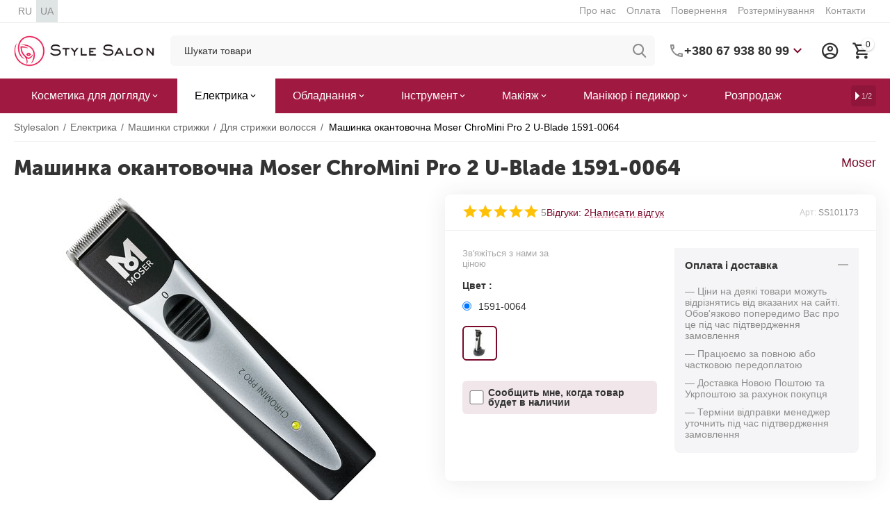

--- FILE ---
content_type: text/html; charset=utf-8
request_url: https://stylesalon.com.ua/uk/mashinka-dlya-strizhki-moser-1591-0067-chromini-pro.html
body_size: 36273
content:
<!DOCTYPE html>
<html 
class="
sticky-top-panel "    lang="uk"
    dir="ltr"
    class=""
>
<head>
<title>ᐈ Машинка окантовочна Moser ChroMini Pro 2 U-Blade 1591-0064 ❤️ Краща Ціна ⏩ Доставка по Києву та Україні</title>
<meta name="cmsmagazine" content="895b73496fde88f9b6b78ec628663194" />
<base href="https://stylesalon.com.ua/" />
<meta http-equiv="Content-Type" content="text/html; charset=utf-8" data-ca-mode="" />
<meta name="viewport" content="width=device-width, initial-scale=1, user-scalable=no, viewport-fit=cover" />
<meta name="description" content="Замовити ❤️ Машинка окантовочна Moser ChroMini Pro 2 U-Blade 1591-0064 ✅ 100% Оригінал ⏩ Доставка по Україні" />

    <!-- Keywords tag has been cut -->
<meta name="format-detection" content="telephone=no">

            <link rel="canonical" href="https://stylesalon.com.ua/uk/mashinka-dlya-strizhki-moser-1591-0067-chromini-pro.html" />
            

    <link title="RU" dir="ltr" type="text/html" rel="alternate" hreflang="x-default" href="https://stylesalon.com.ua/mashinka-dlya-strizhki-moser-1591-0067-chromini-pro.html" />
    <link title="RU" dir="ltr" type="text/html" rel="alternate" hreflang="ru" href="https://stylesalon.com.ua/mashinka-dlya-strizhki-moser-1591-0067-chromini-pro.html" />
    <link title="UA" dir="ltr" type="text/html" rel="alternate" hreflang="uk" href="https://stylesalon.com.ua/uk/mashinka-dlya-strizhki-moser-1591-0067-chromini-pro.html" />

    <!-- Inline script moved to the bottom of the page -->
    <meta property="og:type" content="website" />
<meta property="og:locale" content="uk_UA" />
<meta property="og:title" content="ᐈ Машинка окантовочна Moser ChroMini Pro 2 U-Blade 1591-0064 ❤️ Краща Ціна ⏩ Доставка по Києву та Україні" />
<meta property="og:description" content="Замовити ❤️ Машинка окантовочна Moser ChroMini Pro 2 U-Blade 1591-0064 ✅ 100% Оригінал ⏩ Доставка по Україні" />
<meta property="og:url" content="https://stylesalon.com.ua/uk/mashinka-dlya-strizhki-moser-1591-0067-chromini-pro.html" />
    <meta property="og:image" content="https://stylesalon.com.ua/images/detailed/238/mashinka-dlya-strizhki-okantovochnaya-moser-chromini-pro-2-u-blade-1591-0064.jpg" />

    <meta name="theme-color" content="#ffffff">
<meta name="cmsmagazine" content="b55b3ce6a6b9c4d16194dc6efd5e2613" /><meta name="cmsmagazine" content="b55b3ce6a6b9c4d16194dc6efd5e2613" /><meta name="cmsmagazine" content="b55b3ce6a6b9c4d16194dc6efd5e2613" /><link rel="manifest" href="/manifest.json"> <script src="/app.js"></script>
    <link href="https://stylesalon.com.ua/images/logos/236/favicon_j8vq-qn.ico" rel="shortcut icon" type="image/vnd.microsoft.icon" />

<style>
    body .ut2-pb__img{min-height:355px}
</style>


<!-- Inline script moved to the bottom of the page -->
<link rel="preload" crossorigin="anonymous" as="font" href="https://stylesalon.com.ua/design/themes/abt__unitheme2/media/custom_fonts/MuseoSansBlack.woff?1768626902" type="font/woff" />
<link type="text/css" rel="stylesheet" href="https://stylesalon.com.ua/var/cache/misc/assets/design/themes/abt__unitheme2/css/standalone.50edee94ddc94659cb5feceb65ab3c73.css?1768626902" /><script data-no-defer>
    window.lazySizesConfig =  {
        loadMode: 2,
        hFac: 0.42857142857143,
        expand: 350,
        expFactor: 1,
        preloadAfterLoad: false
    };
    document.addEventListener('lazybeforeunveil', function(e){
        let element = e.target;
        var bg = element.getAttribute('data-background-url');
        if(bg){
            var bgImg = $(new Image());
            bgImg.attr('src', bg);
            bgImg.on('load', function () {
                $(element).css({
                    'background-image': "url('" + bg + "')"
                }).removeAttr('data-background-url')
            });
        }
    });
</script>
    
    <script type="text/javascript" data-no-defer>
        var tracking_code = 'GTM-5GQLJJW';
        var data_layer = 'dataLayer';
        
        (function(w,d,s,l,i){w[l]=w[l]||[];w[l].push({'gtm.start':
        new Date().getTime(),event:'gtm.js'});var f=d.getElementsByTagName(s)[0],
        j=d.createElement(s),dl=l!='dataLayer'?'&l='+l:'';j.async=true;j.src=
        'https://www.googletagmanager.com/gtm.js?id='+i+dl;f.parentNode.insertBefore(j,f);
        })(window,document,'script', data_layer, tracking_code);
        
    </script>
    

    
            <link rel="preload" href="design/themes/abt__unitheme2/media/custom_fonts/uni2-icons.woff?1768626909" as="font" type="font/woff" crossorigin="anonymous">
            <link rel="preload" href="design/themes/responsive/media/fonts/glyphs.woff?1768626909" as="font" type="font/woff" crossorigin="anonymous">
            <link rel="preload" href="https://fonts.gstatic.com/s/montserrat/v18/JTUSjIg1_i6t8kCHKm459W1hzQ.woff" as="font" type="font/woff" crossorigin="anonymous">
            <link rel="preload" href="https://fonts.gstatic.com/s/play/v12/6aez4K2oVqwIvtE2GQ.woff" as="font" type="font/woff" crossorigin="anonymous">
            <link rel="preload" href="https://fonts.gstatic.com/s/raleway/v22/1Ptxg8zYS_SKggPN4iEgvnHyvveLxVvaorCMPrc.woff" as="font" type="font/woff" crossorigin="anonymous">
    <link rel="preload" href="https://stylesalon.com.ua/images/logos/236/stylesalon-logo-desktop-new.png" as="image">
<link rel="preload" href="https://stylesalon.com.ua/images/thumbnails/550/450/detailed/238/mashinka-dlya-strizhki-okantovochnaya-moser-chromini-pro-2-u-blade-1591-0064.jpg" as="image">
</head>

<body>
        <!-- Google Tag Manager (noscript) -->
    <noscript><iframe src="https://www.googletagmanager.com/ns.html?id=GTM-5GQLJJW"
    height="0" width="0" style="display:none;visibility:hidden"></iframe></noscript>
    <!-- End Google Tag Manager (noscript) -->
        <!-- Google Code for Remarketing Tag -->
    <script data-no-defer>
                                            var google_tag_params = {
                    'dynx_itemid': '101173',
                    'dynx_pagetype': 'offerdetail',
                    'dynx_totalvalue': 0.00
                };
            

                    </script>
    <script data-no-defer>
        /* <![CDATA[ */
        var google_conversion_id = 953357051;
        var google_custom_params = window.google_tag_params;
        var google_remarketing_only = true;
        /* ]]> */
    </script>
    <!-- Inline script moved to the bottom of the page -->
<noscript>
    <div style="display:inline;">
        <img height="1" width="1" style="border-style:none;" alt="" src="//googleads.g.doubleclick.net/pagead/viewthroughconversion/953357051/?guid=ON&amp;script=0"/>
    </div>
</noscript>
        
        <div class="ty-tygh  " id="tygh_container">

        <div id="ajax_overlay" class="ty-ajax-overlay"></div>
<div id="ajax_loading_box" class="ty-ajax-loading-box"></div>
        <div class="cm-notification-container notification-container">
</div>
        <div class="ty-helper-container " id="tygh_main_container">
                                             
<div class="tygh-top-panel clearfix">
                <div class="container-fluid  top-grid hidden-phone">
                                                
                <div class="container-fluid-row">
<div class="row-fluid ">        <div class="span3  " >
                    <div class="top-languages hidden-phone ty-float-left">
                <div class="ut2-languages clearfix" id="languages_53">                    <div class="ty-select-wrapper ty-languages clearfix">
                            <a href="https://stylesalon.com.ua/mashinka-dlya-strizhki-moser-1591-0067-chromini-pro.html" title="Змінити мову" class="ty-languages__item">
                                            <span>RU</span>                                    </a>
                            <a href="https://stylesalon.com.ua/uk/mashinka-dlya-strizhki-moser-1591-0067-chromini-pro.html" title="Змінити мову" class="ty-languages__item ty-languages__active">
                                            <span>UA</span>                                    </a>
                    </div>
    <!--languages_53--></div>

                    </div>
            </div>

                                            
                
        <div class="span13 top-links-grid " >
                    <div class="top-quick-links hidden-phone ty-float-right">
                    

        <div class="ty-text-links-wrapper">
        <span id="sw_text_links_2988" class="ty-text-links-btn cm-combination visible-phone">
            <span
        class="ty-icon ty-icon-short-list"
                                    ></span>

            <span
        class="ty-icon ty-icon-down-micro ty-text-links-btn__arrow"
                                    ></span>

        </span>
    
        <ul id="text_links_2988" class="ty-text-links cm-popup-box ty-text-links_show_inline"><li class="ty-text-links__item ty-level-0"><a class="ty-text-links__a" href="https://stylesalon.com.ua/uk/o-nas-ru.html">Про нас</a></li><li class="ty-text-links__item ty-level-0"><a class="ty-text-links__a" href="https://stylesalon.com.ua/uk/oplata-ru.html">Оплата</a></li><li class="ty-text-links__item ty-level-0"><a class="ty-text-links__a" href="https://stylesalon.com.ua/uk/vozvrat-596.html">Повернення</a></li><li class="ty-text-links__item ty-level-0"><a class="ty-text-links__a" href="https://stylesalon.com.ua/uk/installment.html">Розтермінування</a></li><li class="ty-text-links__item ty-level-0"><a class="ty-text-links__a" href="https://stylesalon.com.ua/uk/contacts.html">Контакти</a></li></ul>

        </div>
    
                    </div>
            </div>
</div>
    </div>    
        </div>
    

</div>

<div class="tygh-header clearfix">
                <div class="container-fluid  header-grid light-header v2">
                                                
                <div class="container-fluid-row">
<div class="row-fluid ">        <div class="span16 top-menu-grid " >
                    <div class="row-fluid ">        <div class="span4 top-logo " >
                    <div class="top-logo ">
                <div class="ty-logo-container">
    
            <a href="https://stylesalon.com.ua/uk/" title="">
        
    




        
                            
        
        <img class="ty-pict  ty-logo-container__image   cm-image" width="287" height="64" alt="" title="" id="det_img_3119157992" src="https://stylesalon.com.ua/images/logos/236/stylesalon-logo-desktop-new.png" />

    
            </a>
    </div>

                    </div>
            </div>

                                        
            
        <div class="span9 top-search " >
                    <a href="javascript:void(0);" rel="nofollow" onclick="$(this).parent().next().toggleClass('hidden');$(this).next().toggleClass('view');$(this).toggleClass('hidden');" class="ut2-btn-search"><i class="ut2-icon-search"></i></a>

<div class="ty-search-block">
    <form action="https://stylesalon.com.ua/uk/" name="search_form" method="get">
        <input type="hidden" name="match" value="all" />
        <input type="hidden" name="subcats" value="Y" />
        <input type="hidden" name="pcode_from_q" value="Y" />
        <input type="hidden" name="pshort" value="Y" />
        <input type="hidden" name="pfull" value="Y" />
        <input type="hidden" name="pname" value="Y" />
        <input type="hidden" name="pkeywords" value="Y" />
        <input type="hidden" name="search_performed" value="Y" />

        
<div id="csc_livesearch_2992" data-ls-block-id="2992" data-ls-min="" data-ls-curl="index.php%3Fsl%3Duk%26dispatch%3Dproducts.view%26product_id%3D101173" data-ls-enter-btn="" class="csc_live_search_css"><!--csc_livesearch_2992--></div>
        <input type="text" name="q" value="" id="search_input" title="Шукати товари" class="ty-search-block__input cm-hint" /><button title="Search" class="ty-search-magnifier" type="submit"><i class="ut2-icon-search"></i></button>
<input type="hidden" name="dispatch" value="products.search" />
        
    </form>
</div><div class="ty-wysiwyg-content"  data-ca-live-editor-object-id="0" data-ca-live-editor-object-type=""><div class="ut2-pn">  
    <div class="ut2-pn__wrap ut2-pn__row cm-combination" id="sw_dropdown_2993">
        <div class="ut2-pn__icon">&nbsp;</div>
        <div class="ut2-pn__items">            
            <a href="javascript:void(0);"><bdi>+380 67 938 80 99</bdi></a>
        </div>
        <div class="ut2-pn__expand_icon"><i class="ut2-icon-outline-expand_more"></i></div>
    </div>
    <div class="ut2-pn__contacts">
        <div id="dropdown_2993" class="cm-popup-box ut2-pn__items-full ty-dropdown-box__content hidden" style="display:none;">
            <a href="javascript:void(0);" data-ca-external-click-id="sw_dropdown_2993" rel="nofollow" class="cm-external-click cm-combination ut2-btn-close hidden"><i class="ut2-icon-baseline-close"></i></a>
            <div class="ut2-pn__items">
                         
                <p>
                    <a href="tel:0679388099"><bdi>+380 67 938 80 99</bdi></a>
                </p>
                                
                 
                <p>
                    <a href="tel:0503481361"><bdi>+380 50 348 13 61</bdi></a>
                    <!-- Edit work time -->
                    <small>Пн-Пт: 10:00-18:00.</small>
                </p>
                                            
                    
                <hr>
                <!-- Edit Social links -->
                <div class="ut2-social-links">
    <a  target="_blank" href="https://www.instagram.com/stylesalon.ua"><i class="ut2-icon-instagram"></i></a>
    <a target="_blank" href="https://www.facebook.com/stylesalon.ua"><i class="ut2-icon-facebook"></i></a>
    <a  target="_blank" href="https://www.youtube.com/channel/UC5EtdBHq9F9sSC1apnE5PxQ"><i class="ut2-icon-youtube"></i></a>
</div>

                                <p>
                    <small>Email</small>
                    <a href="mailto:info@stylesalon.com.ua" style="font-weight:normal;font-size: inherit;">info@stylesalon.com.ua</a>
                </p>
                            </div>
        </div>
    </div>
</div>
</div>
            </div>

                                        
            
        <div class="span3 top-buttons top-button-cart " >
                    <div class="ut2-top-my-account hidden-phone ">
                <div class="ty-dropdown-box" id="account_info_2995">
    <div id="sw_dropdown_366" class="ty-dropdown-box__title cm-combination">
        <div>
                            <a class="ac-title" href="https://stylesalon.com.ua/index.php?dispatch=profiles.update">
	                <i class="ut2-icon-outline-account-circle"></i>
                    <span >Акаунт<i class="ut2-icon-outline-expand_more"></i></span>
                </a>
            
        </div>
    </div>

    <div id="dropdown_366" class="cm-popup-box ty-dropdown-box__content hidden">

                <ul class="ty-account-info">
                                        <li class="ty-account-info__item ty-dropdown-box__item"><a class="ty-account-info__a underlined" href="https://stylesalon.com.ua/index.php?dispatch=orders.search" rel="nofollow">Замовлення</a></li>
                            
        </ul>

                    <div class="ty-account-info__orders updates-wrapper track-orders" id="track_orders_block_2995">
                <form action="https://stylesalon.com.ua/uk/" method="POST" class="cm-ajax cm-post cm-ajax-full-render" name="track_order_quick">
                    <input type="hidden" name="result_ids" value="track_orders_block_*" />
                    <input type="hidden" name="return_url" value="index.php?sl=uk&amp;dispatch=products.view&amp;product_id=101173" />

                    <div class="ty-account-info__orders-txt">відстежити замовлення</div>

                    <div class="ty-account-info__orders-input ty-control-group ty-input-append">
                        <label for="track_order_item2995" class="cm-required hidden">відстежити замовлення</label>
                        <input type="text" size="20" class="ty-input-text cm-hint" id="track_order_item2995" name="track_data" value="КОД замовлення/E-mail" />
                        <button title="Виконати" class="ty-btn-go" type="submit"><span
        class="ty-icon ty-icon-right-dir ty-btn-go__icon"
                                    ></span>
</button>
<input type="hidden" name="dispatch" value="orders.track_request" />
                                            </div>
                </form>
                <!--track_orders_block_2995--></div>
        
        <div class="ty-account-info__buttons buttons-container">
                            <a href="https://stylesalon.com.ua/uk/login.html?return_url=index.php%3Fsl%3Duk%26dispatch%3Dproducts.view%26product_id%3D101173" data-ca-target-id="login_block2995" class="cm-dialog-opener cm-dialog-auto-size ty-btn ty-btn__secondary" rel="nofollow">Ввійти</a><a href="https://stylesalon.com.ua/uk/register.html" rel="nofollow" class="ty-btn ty-btn__primary">Реєстрація</a>
                <div  id="login_block2995" class="hidden" title="Ввійти">
                    <div class="ty-login-popup">
                                            </div>
                </div>
                    </div>
<!--account_info_2995--></div>
</div>
                    </div><!--fpc_exclude_160_2996-->                        <div class="ut2-top-cart-content ">
                    <div class="ty-dropdown-box" id="cart_status_2996">
        <div id="sw_dropdown_2996" class="ty-dropdown-box__title cm-combination">
        <a href="https://stylesalon.com.ua/index.php?dispatch=checkout.cart" class="ac-title ty-hand" id="cart_icon_2996">
                                                <i class="ut2-icon-use_icon_cart empty"><span class="ty-minicart-count ty-hand empty">0</span></i><span>Кошик<i class="ut2-icon-outline-expand_more"></i></span>
                            
        <!--cart_icon_2996--></a>
        </div>
        <div id="dropdown_2996" class="cm-popup-box ty-dropdown-box__content ty-dropdown-box__content--cart hidden">
                            <div class="cm-cart-content cm-cart-content-thumb cm-cart-content-delete" id="cart_content_2996">
                        <div class="ty-cart-items">
                                                            <div class="ty-cart-items__empty ty-center">Кошик порожній</div>
                                                    </div>

                                            <div class="cm-cart-buttons ty-cart-content__buttons buttons-container hidden">
                                                                                    
                            <a href="https://stylesalon.com.ua/index.php?dispatch=checkout.cart" rel="nofollow" class="ty-btn ty-btn__outline">Кошик</a>
                                                                        
 
    <a href="https://stylesalon.com.ua/index.php?dispatch=checkout.checkout"  class="ty-btn ty-btn__primary " ><span
        class="ty-icon ty-icon-ok"
                                    ></span>
<bdi>Оформлення замовлення</bdi></a>
                                                    </div>
                    
                <!--cart_content_2996--></div>
            
        </div>
    <!--cart_status_2996--></div>


                    </div>
            <!--end_fpc_exclude_160_2996-->
            </div>
</div>
            </div>
</div>
    </div>                                        
                <div class="container-fluid-row container-fluid-row-full-width second-header-grid top-menu-grid">
<div class="row-fluid ">        <div class="span16 " >
                    <div class="span16 r-h-menu " >
                    <div class="hidden-phone hidden-tablet ">
                <div class="ut2-h__menu ut2-m-slider"><div class="ty-menu__wrapper"><a href="javascript:void(0);" onclick="$(this).next().toggleClass('view');$(this).toggleClass('open');" class="ty-menu__menu-btn m-button cm-external-triggered"><i class="ut2-icon-outline-menu"></i></a><ul class="ty-menu__items cm-responsive-menu"><li class="ty-menu__item cm-menu-item-responsive" data-subitems-count="10" data-settings-cols="6"><a class="ty-menu__item-toggle visible-phone cm-responsive-menu-toggle"><i class="ut2-icon-outline-expand_more"></i></a><a href="https://stylesalon.com.ua/uk/kosmetika/" class="ty-menu__item-link a-first-lvl childs"><span><bdi>Косметика для догляду</bdi>
	                        </span>
	                    </a>

                                                    
			                                                <div class="ty-menu__submenu" id="topmenu_356_2997_a7c90dd41b7bca56a1e698fecce5f80b">
			                                                                                            
    <div class="ty-menu__submenu-items cm-responsive-menu-submenu  row-filling" data-cols-count="6" style="min-height: 488px">
        
        <div style="min-height: 488px">
                        <div class="ty-menu__submenu-col"  style="width:16.666666666667%">
                <div class="second-lvl" data-elem-index="0">
                                        
                    <div class="ty-menu__submenu-item-header">
                        <a href="https://stylesalon.com.ua/uk/kosmetika/dlya-volos/" class="ty-menu__submenu-link">
                                                        <bdi>Косметика для волосся</bdi>                                                    </a>
                    </div>

                                            <a class="ty-menu__item-toggle visible-phone cm-responsive-menu-toggle">
                            <i class="ut2-icon-outline-expand_more"></i>
                        </a>
                    
                    <div class="ty-menu__submenu tree-level " >

                                                    <div class="ty-menu__submenu-list hiddenCol cm-responsive-menu-submenu" style="--menu-items:8;">
                                                                                                                                        <div class="ty-menu__submenu-item">
                                            <a href="https://stylesalon.com.ua/uk/kosmetika/dlya-volos/shampuni/" class="ty-menu__submenu-link">
                                                                                                <span>
                                                Шампуні для волосся
                                                                                                </span>
                                            </a>
                                    </div>
                                                                                                        <div class="ty-menu__submenu-item">
                                            <a href="https://stylesalon.com.ua/uk/kosmetika/dlya-volos/maski-dlya-volos-ru/" class="ty-menu__submenu-link">
                                                                                                <span>
                                                Маски для волосся
                                                                                                </span>
                                            </a>
                                    </div>
                                                                                                        <div class="ty-menu__submenu-item">
                                            <a href="https://stylesalon.com.ua/uk/kosmetika/dlya-volos/kondicionery/" class="ty-menu__submenu-link">
                                                                                                <span>
                                                Кондиціонери для волосся
                                                                                                </span>
                                            </a>
                                    </div>
                                                                                                        <div class="ty-menu__submenu-item">
                                            <a href="https://stylesalon.com.ua/uk/kosmetika/dlya-volos/balzamy/" class="ty-menu__submenu-link">
                                                                                                <span>
                                                Бальзами для волосся
                                                                                                </span>
                                            </a>
                                    </div>
                                                                                                        <div class="ty-menu__submenu-item">
                                            <a href="https://stylesalon.com.ua/uk/kosmetika/dlya-volos/kraska/" class="ty-menu__submenu-link">
                                                                                                <span>
                                                Фарби для волосся
                                                                                                </span>
                                            </a>
                                    </div>
                                                                                                        <div class="ty-menu__submenu-item">
                                            <a href="https://stylesalon.com.ua/uk/kosmetika/dlya-volos/okisliteli/" class="ty-menu__submenu-link">
                                                                                                <span>
                                                Окислювачі
                                                                                                </span>
                                            </a>
                                    </div>
                                                                                                        <div class="ty-menu__submenu-item">
                                            <a href="https://stylesalon.com.ua/uk/kosmetika/dlya-volos/sprei/" class="ty-menu__submenu-link">
                                                                                                <span>
                                                Спреї для волосся
                                                                                                </span>
                                            </a>
                                    </div>
                                                                                                        <div class="ty-menu__submenu-item">
                                            <a href="https://stylesalon.com.ua/uk/kosmetika/dlya-volos/masla/" class="ty-menu__submenu-link">
                                                                                                <span>
                                                Масла для волосся
                                                                                                </span>
                                            </a>
                                    </div>
                                                                                                        <div class="ty-menu__submenu-item">
                                            <a href="https://stylesalon.com.ua/uk/kosmetika/dlya-volos/syvorotki/" class="ty-menu__submenu-link">
                                                                                                <span>
                                                Сироватки для волосся
                                                                                                </span>
                                            </a>
                                    </div>
                                                                                                        <div class="ty-menu__submenu-item">
                                            <a href="https://stylesalon.com.ua/uk/kosmetika/dlya-volos/suhie-shampuni/" class="ty-menu__submenu-link">
                                                                                                <span>
                                                Сухі шампуні
                                                                                                </span>
                                            </a>
                                    </div>
                                                                                                        <div class="ty-menu__submenu-item">
                                            <a href="https://stylesalon.com.ua/uk/kosmetika/dlya-volos/flyuidy/" class="ty-menu__submenu-link">
                                                                                                <span>
                                                 Флюїди для волосся
                                                                                                </span>
                                            </a>
                                    </div>
                                                                                                        <div class="ty-menu__submenu-item">
                                            <a href="https://stylesalon.com.ua/uk/kosmetika/dlya-volos/molochko/" class="ty-menu__submenu-link">
                                                                                                <span>
                                                Молочко для волосся
                                                                                                </span>
                                            </a>
                                    </div>
                                                                                                        <div class="ty-menu__submenu-item">
                                            <a href="https://stylesalon.com.ua/uk/kosmetika/dlya-volos/losony-dlya-volos/" class="ty-menu__submenu-link">
                                                                                                <span>
                                                Лосьйони для волосся
                                                                                                </span>
                                            </a>
                                    </div>
                                                                                                        <div class="ty-menu__submenu-item">
                                            <a href="https://stylesalon.com.ua/uk/kosmetika/dlya-volos/kremy/" class="ty-menu__submenu-link">
                                                                                                <span>
                                                Креми для волосся
                                                                                                </span>
                                            </a>
                                    </div>
                                                                                                        <div class="ty-menu__submenu-item">
                                            <a href="https://stylesalon.com.ua/uk/kosmetika/dlya-volos/laki-dlya-volos-ru/" class="ty-menu__submenu-link">
                                                                                                <span>
                                                Лаки для волосся
                                                                                                </span>
                                            </a>
                                    </div>
                                                                                                        <div class="ty-menu__submenu-item">
                                            <a href="https://stylesalon.com.ua/uk/kosmetika/dlya-volos/mussy/" class="ty-menu__submenu-link">
                                                                                                <span>
                                                Муси для волосся
                                                                                                </span>
                                            </a>
                                    </div>
                                                                                                        <div class="ty-menu__submenu-item">
                                            <a href="https://stylesalon.com.ua/uk/kosmetika/dlya-volos/geli/" class="ty-menu__submenu-link">
                                                                                                <span>
                                                Гелі для волосся
                                                                                                </span>
                                            </a>
                                    </div>
                                                                                                        <div class="ty-menu__submenu-item">
                                            <a href="https://stylesalon.com.ua/uk/kosmetika/dlya-volos/penki/" class="ty-menu__submenu-link">
                                                                                                <span>
                                                Пінки для догляду за волоссям
                                                                                                </span>
                                            </a>
                                    </div>
                                                                                                        <div class="ty-menu__submenu-item">
                                            <a href="https://stylesalon.com.ua/uk/kosmetika/dlya-volos/vosk/" class="ty-menu__submenu-link">
                                                                                                <span>
                                                Віск для волосся
                                                                                                </span>
                                            </a>
                                    </div>
                                                                                                        <div class="ty-menu__submenu-item">
                                            <a href="https://stylesalon.com.ua/uk/kosmetika/dlya-volos/pasty/" class="ty-menu__submenu-link">
                                                                                                <span>
                                                Пасти для волосся
                                                                                                </span>
                                            </a>
                                    </div>
                                                                
                            </div>
                                                                                        <a href="javascript:void(0);" onMouseOver="$(this).prev().addClass('view');$(this).addClass('hidden');" class="ut2-more"><span>Показати більше</span></a>
                                                    
                        
                                            </div>
                </div>
            </div>
                        <div class="ty-menu__submenu-col"  style="width:16.666666666667%">
                <div class="second-lvl" data-elem-index="1">
                                        
                    <div class="ty-menu__submenu-item-header">
                        <a href="https://stylesalon.com.ua/uk/kosmetika/dlya-lica/" class="ty-menu__submenu-link">
                                                        <bdi> Косметика для обличчя</bdi>                                                    </a>
                    </div>

                                            <a class="ty-menu__item-toggle visible-phone cm-responsive-menu-toggle">
                            <i class="ut2-icon-outline-expand_more"></i>
                        </a>
                    
                    <div class="ty-menu__submenu tree-level " >

                                                    <div class="ty-menu__submenu-list hiddenCol cm-responsive-menu-submenu" style="--menu-items:8;">
                                                                                                                                        <div class="ty-menu__submenu-item">
                                            <a href="https://stylesalon.com.ua/uk/kosmetika/dlya-lica/osnovnoy-uhod-kremy-i-pr.-ru-2/" class="ty-menu__submenu-link">
                                                                                                <span>
                                                Креми для обличчя
                                                                                                </span>
                                            </a>
                                    </div>
                                                                                                        <div class="ty-menu__submenu-item">
                                            <a href="https://stylesalon.com.ua/uk/kosmetika/dlya-lica/specialnye-sredstva-ru-2/" class="ty-menu__submenu-link">
                                                                                                <span>
                                                Сироватки для обличчя
                                                                                                </span>
                                            </a>
                                    </div>
                                                                                                        <div class="ty-menu__submenu-item">
                                            <a href="https://stylesalon.com.ua/uk/kosmetika/dlya-lica/umyvanie/" class="ty-menu__submenu-link">
                                                                                                <span>
                                                Засоби для вмивання обличчя
                                                                                                </span>
                                            </a>
                                    </div>
                                                                                                        <div class="ty-menu__submenu-item">
                                            <a href="https://stylesalon.com.ua/uk/kosmetika/dlya-lica/maski-ru-2/" class="ty-menu__submenu-link">
                                                                                                <span>
                                                Маски для обличчя
                                                                                                </span>
                                            </a>
                                    </div>
                                                                                                        <div class="ty-menu__submenu-item">
                                            <a href="https://stylesalon.com.ua/uk/kosmetika/dlya-lica/skraby-pilingi-ru-2/" class="ty-menu__submenu-link">
                                                                                                <span>
                                                Скраби для обличчя
                                                                                                </span>
                                            </a>
                                    </div>
                                                                                                        <div class="ty-menu__submenu-item">
                                            <a href="https://stylesalon.com.ua/uk/kosmetika/dlya-lica/demakiyazh/" class="ty-menu__submenu-link">
                                                                                                <span>
                                                Засоби для демакіяжу
                                                                                                </span>
                                            </a>
                                    </div>
                                                                                                        <div class="ty-menu__submenu-item">
                                            <a href="https://stylesalon.com.ua/uk/kosmetika/dlya-lica/toniki-kosmeticheskaya-voda-losony/" class="ty-menu__submenu-link">
                                                                                                <span>
                                                Тоніки для обличчя
                                                                                                </span>
                                            </a>
                                    </div>
                                                                                                        <div class="ty-menu__submenu-item">
                                            <a href="https://stylesalon.com.ua/uk/kosmetika/dlya-lica/losony-dlya-lica/" class="ty-menu__submenu-link">
                                                                                                <span>
                                                Лосьйони
                                                                                                </span>
                                            </a>
                                    </div>
                                                                                                        <div class="ty-menu__submenu-item">
                                            <a href="https://stylesalon.com.ua/uk/kosmetika/dlya-lica/dlya-britya/" class="ty-menu__submenu-link">
                                                                                                <span>
                                                Засоби до і після гоління
                                                                                                </span>
                                            </a>
                                    </div>
                                                                                                        <div class="ty-menu__submenu-item">
                                            <a href="https://stylesalon.com.ua/uk/kosmetika/dlya-lica/uhod-za-polostyu-rta/" class="ty-menu__submenu-link">
                                                                                                <span>
                                                Засоби для порожнини рота
                                                                                                </span>
                                            </a>
                                    </div>
                                                                                                        <div class="ty-menu__submenu-item">
                                            <a href="https://stylesalon.com.ua/uk/kosmetika/dlya-lica/nabory-ru-4/" class="ty-menu__submenu-link">
                                                                                                <span>
                                                Набори косметики для обличчя
                                                                                                </span>
                                            </a>
                                    </div>
                                                                                                        <div class="ty-menu__submenu-item">
                                            <a href="https://stylesalon.com.ua/uk/kosmetika/dlya-lica/solnechnaya-liniya-ru/" class="ty-menu__submenu-link">
                                                                                                <span>
                                                Сонцезахисні засоби для обличчя
                                                                                                </span>
                                            </a>
                                    </div>
                                                                                                        <div class="ty-menu__submenu-item">
                                            <a href="https://stylesalon.com.ua/uk/kosmetika/dlya-lica/bady-chai-ru/" class="ty-menu__submenu-link">
                                                                                                <span>
                                                БАДи та чаї для обличчя
                                                                                                </span>
                                            </a>
                                    </div>
                                                                                                        <div class="ty-menu__submenu-item">
                                            <a href="https://stylesalon.com.ua/uk/kosmetika/dlya-lica/avtozagar-ru/" class="ty-menu__submenu-link">
                                                                                                <span>
                                                Автозасмага для обличчя
                                                                                                </span>
                                            </a>
                                    </div>
                                                                                                        <div class="ty-menu__submenu-item">
                                            <a href="https://stylesalon.com.ua/uk/kosmetika/dlya-lica/aksessuary-ru-6/" class="ty-menu__submenu-link">
                                                                                                <span>
                                                Аксесуари для обличчя
                                                                                                </span>
                                            </a>
                                    </div>
                                                                                                        <div class="ty-menu__submenu-item">
                                            <a href="https://stylesalon.com.ua/uk/kosmetika/dlya-lica/sredstva-dlya-gub/" class="ty-menu__submenu-link">
                                                                                                <span>
                                                Засоби для догляду за губами
                                                                                                </span>
                                            </a>
                                    </div>
                                                                                                        <div class="ty-menu__submenu-item">
                                            <a href="https://stylesalon.com.ua/uk/kosmetika/dlya-lica/glaza-i-guby/" class="ty-menu__submenu-link">
                                                                                                <span>
                                                Косметика для очей
                                                                                                </span>
                                            </a>
                                    </div>
                                                                                                        <div class="ty-menu__submenu-item">
                                            <a href="https://stylesalon.com.ua/uk/kosmetika/dlya-lica/geli-dlya-lica/" class="ty-menu__submenu-link">
                                                                                                <span>
                                                Гелі для обличчя
                                                                                                </span>
                                            </a>
                                    </div>
                                                                                                        <div class="ty-menu__submenu-item">
                                            <a href="https://stylesalon.com.ua/uk/kosmetika/dlya-lica/flyuidy-dlya-lica/" class="ty-menu__submenu-link">
                                                                                                <span>
                                                Флюїди для обличчя
                                                                                                </span>
                                            </a>
                                    </div>
                                                                                                        <div class="ty-menu__submenu-item">
                                            <a href="https://stylesalon.com.ua/uk/kosmetika/dlya-lica/ampuly-dlya-lica/" class="ty-menu__submenu-link">
                                                                                                <span>
                                                Ампули для обличчя
                                                                                                </span>
                                            </a>
                                    </div>
                                                                
                            </div>
                                                                                        <a href="javascript:void(0);" onMouseOver="$(this).prev().addClass('view');$(this).addClass('hidden');" class="ut2-more"><span>Показати більше</span></a>
                                                    
                        
                                            </div>
                </div>
            </div>
                        <div class="ty-menu__submenu-col"  style="width:16.666666666667%">
                <div class="second-lvl" data-elem-index="2">
                                        
                    <div class="ty-menu__submenu-item-header">
                        <a href="https://stylesalon.com.ua/uk/kosmetika/dlya-ruk/" class="ty-menu__submenu-link">
                                                        <bdi>Косметика для догляду рук</bdi>                                                    </a>
                    </div>

                                            <a class="ty-menu__item-toggle visible-phone cm-responsive-menu-toggle">
                            <i class="ut2-icon-outline-expand_more"></i>
                        </a>
                    
                    <div class="ty-menu__submenu tree-level " >

                                                    <div class="ty-menu__submenu-list cm-responsive-menu-submenu" >
                                                                                                                                        <div class="ty-menu__submenu-item">
                                            <a href="https://stylesalon.com.ua/uk/kosmetika/dlya-ruk/osnovnoy-uhod-kremy-i-pr./" class="ty-menu__submenu-link">
                                                                                                <span>
                                                Лосьйони і креми для рук
                                                                                                </span>
                                            </a>
                                    </div>
                                                                                                        <div class="ty-menu__submenu-item">
                                            <a href="https://stylesalon.com.ua/uk/kosmetika/dlya-ruk/ochischenie-ru/" class="ty-menu__submenu-link">
                                                                                                <span>
                                                Засоби для очищення рук
                                                                                                </span>
                                            </a>
                                    </div>
                                                                                                        <div class="ty-menu__submenu-item">
                                            <a href="https://stylesalon.com.ua/uk/kosmetika/dlya-ruk/maski-ru/" class="ty-menu__submenu-link">
                                                                                                <span>
                                                Маски
                                                                                                </span>
                                            </a>
                                    </div>
                                                                                                        <div class="ty-menu__submenu-item">
                                            <a href="https://stylesalon.com.ua/uk/kosmetika/dlya-ruk/skraby-pilingi/" class="ty-menu__submenu-link">
                                                                                                <span>
                                                Скраби і пілінги для рук
                                                                                                </span>
                                            </a>
                                    </div>
                                                                                                        <div class="ty-menu__submenu-item">
                                            <a href="https://stylesalon.com.ua/uk/kosmetika/dlya-ruk/sredstva-dlya-vannochek/" class="ty-menu__submenu-link">
                                                                                                <span>
                                                Засоби для ванн рук
                                                                                                </span>
                                            </a>
                                    </div>
                                                                                                        <div class="ty-menu__submenu-item">
                                            <a href="https://stylesalon.com.ua/uk/kosmetika/dlya-ruk/lechebnye-sredstva-dlya-nogtey/" class="ty-menu__submenu-link">
                                                                                                <span>
                                                Лікувальні засоби для нігтів
                                                                                                </span>
                                            </a>
                                    </div>
                                                                                                        <div class="ty-menu__submenu-item">
                                            <a href="https://stylesalon.com.ua/uk/kosmetika/dlya-ruk/sredstva-dlya-uhoda-za-kutikuloy/" class="ty-menu__submenu-link">
                                                                                                <span>
                                                Засоби для догляду за кутикулою
                                                                                                </span>
                                            </a>
                                    </div>
                                                                                                        <div class="ty-menu__submenu-item">
                                            <a href="https://stylesalon.com.ua/uk/kosmetika/dlya-ruk/nabory-ru-2/" class="ty-menu__submenu-link">
                                                                                                <span>
                                                Набори косметики для рук
                                                                                                </span>
                                            </a>
                                    </div>
                                                                
                            </div>
                                                                                
                        
                                            </div>
                </div>
            </div>
                        <div class="ty-menu__submenu-col"  style="width:16.666666666667%">
                <div class="second-lvl" data-elem-index="3">
                                        
                    <div class="ty-menu__submenu-item-header">
                        <a href="https://stylesalon.com.ua/uk/kosmetika/dlya-tela/" class="ty-menu__submenu-link">
                                                        <bdi>Косметика для тіла</bdi>                                                    </a>
                    </div>

                                            <a class="ty-menu__item-toggle visible-phone cm-responsive-menu-toggle">
                            <i class="ut2-icon-outline-expand_more"></i>
                        </a>
                    
                    <div class="ty-menu__submenu tree-level " >

                                                    <div class="ty-menu__submenu-list hiddenCol cm-responsive-menu-submenu" style="--menu-items:8;">
                                                                                                                                        <div class="ty-menu__submenu-item">
                                            <a href="https://stylesalon.com.ua/uk/kosmetika/dlya-tela/osnovnoy-uhod-kremy-i-pr.-ru/" class="ty-menu__submenu-link">
                                                                                                <span>
                                                Креми і лосьйони для тіла
                                                                                                </span>
                                            </a>
                                    </div>
                                                                                                        <div class="ty-menu__submenu-item">
                                            <a href="https://stylesalon.com.ua/uk/kosmetika/dlya-tela/specialnye-sredstva-ru/" class="ty-menu__submenu-link">
                                                                                                <span>
                                                Сироватки та концентрати для тіла
                                                                                                </span>
                                            </a>
                                    </div>
                                                                                                        <div class="ty-menu__submenu-item">
                                            <a href="https://stylesalon.com.ua/uk/kosmetika/dlya-tela/dlya-grudi/" class="ty-menu__submenu-link">
                                                                                                <span>
                                                Засоби для грудей
                                                                                                </span>
                                            </a>
                                    </div>
                                                                                                        <div class="ty-menu__submenu-item">
                                            <a href="https://stylesalon.com.ua/uk/kosmetika/dlya-tela/dlya-dusha/" class="ty-menu__submenu-link">
                                                                                                <span>
                                                Засоби для душа
                                                                                                </span>
                                            </a>
                                    </div>
                                                                                                        <div class="ty-menu__submenu-item">
                                            <a href="https://stylesalon.com.ua/uk/kosmetika/dlya-tela/dlya-vanny/" class="ty-menu__submenu-link">
                                                                                                <span>
                                                Засоби для ванни
                                                                                                </span>
                                            </a>
                                    </div>
                                                                                                        <div class="ty-menu__submenu-item">
                                            <a href="https://stylesalon.com.ua/uk/kosmetika/dlya-tela/intimnaya-gigiena/" class="ty-menu__submenu-link">
                                                                                                <span>
                                                Засоби для інтимної гігієни
                                                                                                </span>
                                            </a>
                                    </div>
                                                                                                        <div class="ty-menu__submenu-item">
                                            <a href="https://stylesalon.com.ua/uk/kosmetika/dlya-tela/maski-i-obertyvanie/" class="ty-menu__submenu-link">
                                                                                                <span>
                                                Маски для тіла, обгортання
                                                                                                </span>
                                            </a>
                                    </div>
                                                                                                        <div class="ty-menu__submenu-item">
                                            <a href="https://stylesalon.com.ua/uk/kosmetika/dlya-tela/skraby-pilingi-ru/" class="ty-menu__submenu-link">
                                                                                                <span>
                                                Скраби і пілінги для тіла
                                                                                                </span>
                                            </a>
                                    </div>
                                                                                                        <div class="ty-menu__submenu-item">
                                            <a href="https://stylesalon.com.ua/uk/kosmetika/dlya-tela/dlya-massazha/" class="ty-menu__submenu-link">
                                                                                                <span>
                                                Засоби для масажу
                                                                                                </span>
                                            </a>
                                    </div>
                                                                                                        <div class="ty-menu__submenu-item">
                                            <a href="https://stylesalon.com.ua/uk/kosmetika/dlya-tela/zaschita-ot-pota/" class="ty-menu__submenu-link">
                                                                                                <span>
                                                Дезодоранти і антиперспіранти
                                                                                                </span>
                                            </a>
                                    </div>
                                                                                                        <div class="ty-menu__submenu-item">
                                            <a href="https://stylesalon.com.ua/uk/kosmetika/dlya-tela/nabory-ru-3/" class="ty-menu__submenu-link">
                                                                                                <span>
                                                Набори косметики для тіла
                                                                                                </span>
                                            </a>
                                    </div>
                                                                                                        <div class="ty-menu__submenu-item">
                                            <a href="https://stylesalon.com.ua/uk/kosmetika/dlya-tela/solnechnaya-liniya/" class="ty-menu__submenu-link">
                                                                                                <span>
                                                Сонячна лінія
                                                                                                </span>
                                            </a>
                                    </div>
                                                                                                        <div class="ty-menu__submenu-item">
                                            <a href="https://stylesalon.com.ua/uk/kosmetika/dlya-tela/avtozagar/" class="ty-menu__submenu-link">
                                                                                                <span>
                                                Автозасмага для тіла
                                                                                                </span>
                                            </a>
                                    </div>
                                                                                                        <div class="ty-menu__submenu-item">
                                            <a href="https://stylesalon.com.ua/uk/kosmetika/dlya-tela/bady-chai/" class="ty-menu__submenu-link">
                                                                                                <span>
                                                БАДи та чаї для тіла
                                                                                                </span>
                                            </a>
                                    </div>
                                                                                                        <div class="ty-menu__submenu-item">
                                            <a href="https://stylesalon.com.ua/uk/kosmetika/dlya-tela/aksessuary-ru-5/" class="ty-menu__submenu-link">
                                                                                                <span>
                                                Аксесуари для тіла
                                                                                                </span>
                                            </a>
                                    </div>
                                                                                                        <div class="ty-menu__submenu-item">
                                            <a href="https://stylesalon.com.ua/uk/kosmetika/dlya-tela/maslo-dlya-tela/" class="ty-menu__submenu-link">
                                                                                                <span>
                                                Масло для тіла
                                                                                                </span>
                                            </a>
                                    </div>
                                                                
                            </div>
                                                                                        <a href="javascript:void(0);" onMouseOver="$(this).prev().addClass('view');$(this).addClass('hidden');" class="ut2-more"><span>Показати більше</span></a>
                                                    
                        
                                            </div>
                </div>
            </div>
                        <div class="ty-menu__submenu-col"  style="width:16.666666666667%">
                <div class="second-lvl" data-elem-index="4">
                                        
                    <div class="ty-menu__submenu-item-header">
                        <a href="https://stylesalon.com.ua/uk/kosmetika/dlya-nog/" class="ty-menu__submenu-link">
                                                        <bdi>Косметика для ніг</bdi>                                                    </a>
                    </div>

                                            <a class="ty-menu__item-toggle visible-phone cm-responsive-menu-toggle">
                            <i class="ut2-icon-outline-expand_more"></i>
                        </a>
                    
                    <div class="ty-menu__submenu tree-level " >

                                                    <div class="ty-menu__submenu-list hiddenCol cm-responsive-menu-submenu" style="--menu-items:8;">
                                                                                                                                        <div class="ty-menu__submenu-item">
                                            <a href="https://stylesalon.com.ua/uk/kosmetika/dlya-nog/osnovnoy-uhod-kremy-i-pr.-ru-3/" class="ty-menu__submenu-link">
                                                                                                <span>
                                                Креми і бальзами для ніг
                                                                                                </span>
                                            </a>
                                    </div>
                                                                                                        <div class="ty-menu__submenu-item">
                                            <a href="https://stylesalon.com.ua/uk/kosmetika/dlya-nog/ochischenie/" class="ty-menu__submenu-link">
                                                                                                <span>
                                                Засоби для очищення ніг
                                                                                                </span>
                                            </a>
                                    </div>
                                                                                                        <div class="ty-menu__submenu-item">
                                            <a href="https://stylesalon.com.ua/uk/kosmetika/dlya-nog/skraby-pilingi-ru-3/" class="ty-menu__submenu-link">
                                                                                                <span>
                                                Скраби і пілінги для ніг
                                                                                                </span>
                                            </a>
                                    </div>
                                                                                                        <div class="ty-menu__submenu-item">
                                            <a href="https://stylesalon.com.ua/uk/kosmetika/dlya-nog/maski-ru-3/" class="ty-menu__submenu-link">
                                                                                                <span>
                                                Маски для ніг
                                                                                                </span>
                                            </a>
                                    </div>
                                                                                                        <div class="ty-menu__submenu-item">
                                            <a href="https://stylesalon.com.ua/uk/kosmetika/dlya-nog/sredstva-dlya-vannochek-ru/" class="ty-menu__submenu-link">
                                                                                                <span>
                                                Засоби для ванн ніг
                                                                                                </span>
                                            </a>
                                    </div>
                                                                                                        <div class="ty-menu__submenu-item">
                                            <a href="https://stylesalon.com.ua/uk/kosmetika/dlya-nog/sredstva-ot-mozoley/" class="ty-menu__submenu-link">
                                                                                                <span>
                                                Засоби від мозолів і натоптишів
                                                                                                </span>
                                            </a>
                                    </div>
                                                                                                        <div class="ty-menu__submenu-item">
                                            <a href="https://stylesalon.com.ua/uk/kosmetika/dlya-nog/sredstva-ot-potlivosti-nog/" class="ty-menu__submenu-link">
                                                                                                <span>
                                                Засоби від пітливості ніг
                                                                                                </span>
                                            </a>
                                    </div>
                                                                                                        <div class="ty-menu__submenu-item">
                                            <a href="https://stylesalon.com.ua/uk/kosmetika/dlya-nog/sredstva-ot-treschin/" class="ty-menu__submenu-link">
                                                                                                <span>
                                                Засоби від тріщин на ногах
                                                                                                </span>
                                            </a>
                                    </div>
                                                                                                        <div class="ty-menu__submenu-item">
                                            <a href="https://stylesalon.com.ua/uk/kosmetika/dlya-nog/sredstva-ot-gribka/" class="ty-menu__submenu-link">
                                                                                                <span>
                                                Засоби від грибка на ногах
                                                                                                </span>
                                            </a>
                                    </div>
                                                                                                        <div class="ty-menu__submenu-item">
                                            <a href="https://stylesalon.com.ua/uk/kosmetika/dlya-nog/nabory-ru-5/" class="ty-menu__submenu-link">
                                                                                                <span>
                                                Набори косметики для ніг
                                                                                                </span>
                                            </a>
                                    </div>
                                                                
                            </div>
                                                                                        <a href="javascript:void(0);" onMouseOver="$(this).prev().addClass('view');$(this).addClass('hidden');" class="ut2-more"><span>Показати більше</span></a>
                                                    
                        
                                            </div>
                </div>
            </div>
                        <div class="ty-menu__submenu-col"  style="width:16.666666666667%">
                <div class="second-lvl" data-elem-index="5">
                                        
                    <div class="ty-menu__submenu-item-header">
                        <a href="https://stylesalon.com.ua/uk/kosmetika/depilyaciya-i-parafinoterapiya-ru-2/" class="ty-menu__submenu-link">
                                                        <bdi>Депіляція та парафінотерапія</bdi>                                                    </a>
                    </div>

                                            <a class="ty-menu__item-toggle visible-phone cm-responsive-menu-toggle">
                            <i class="ut2-icon-outline-expand_more"></i>
                        </a>
                    
                    <div class="ty-menu__submenu tree-level " >

                                                    <div class="ty-menu__submenu-list hiddenCol cm-responsive-menu-submenu" style="--menu-items:8;">
                                                                                                                                        <div class="ty-menu__submenu-item">
                                            <a href="https://stylesalon.com.ua/uk/kosmetika/depilyaciya-i-parafinoterapiya-ru-2/vosk-v-bankah/" class="ty-menu__submenu-link">
                                                                                                <span>
                                                Віск в банках
                                                                                                </span>
                                            </a>
                                    </div>
                                                                                                        <div class="ty-menu__submenu-item">
                                            <a href="https://stylesalon.com.ua/uk/kosmetika/depilyaciya-i-parafinoterapiya-ru-2/vosk-v-kartridzhah/" class="ty-menu__submenu-link">
                                                                                                <span>
                                                Віск в картриджах - касетах
                                                                                                </span>
                                            </a>
                                    </div>
                                                                                                        <div class="ty-menu__submenu-item">
                                            <a href="https://stylesalon.com.ua/uk/kosmetika/depilyaciya-i-parafinoterapiya-ru-2/vosk-goryachiy/" class="ty-menu__submenu-link">
                                                                                                <span>
                                                Гарячий віск для депіляції
                                                                                                </span>
                                            </a>
                                    </div>
                                                                                                        <div class="ty-menu__submenu-item">
                                            <a href="https://stylesalon.com.ua/uk/kosmetika/depilyaciya-i-parafinoterapiya-ru-2/vosk-holodnyy/" class="ty-menu__submenu-link">
                                                                                                <span>
                                                Холодний віск для депіляції
                                                                                                </span>
                                            </a>
                                    </div>
                                                                                                        <div class="ty-menu__submenu-item">
                                            <a href="https://stylesalon.com.ua/uk/kosmetika/depilyaciya-i-parafinoterapiya-ru-2/kosmetika-dlya-depilyacii/" class="ty-menu__submenu-link">
                                                                                                <span>
                                                Косметика до і після депіляції
                                                                                                </span>
                                            </a>
                                    </div>
                                                                                                        <div class="ty-menu__submenu-item">
                                            <a href="https://stylesalon.com.ua/uk/kosmetika/depilyaciya-i-parafinoterapiya-ru-2/voskoplavy/" class="ty-menu__submenu-link">
                                                                                                <span>
                                                Воскоплави
                                                                                                </span>
                                            </a>
                                    </div>
                                                                                                        <div class="ty-menu__submenu-item">
                                            <a href="https://stylesalon.com.ua/uk/kosmetika/depilyaciya-i-parafinoterapiya-ru-2/nabory-dlya-depilyacii/" class="ty-menu__submenu-link">
                                                                                                <span>
                                                Набори для депіляції
                                                                                                </span>
                                            </a>
                                    </div>
                                                                                                        <div class="ty-menu__submenu-item">
                                            <a href="https://stylesalon.com.ua/uk/kosmetika/depilyaciya-i-parafinoterapiya-ru-2/aksessuary-ru-2/" class="ty-menu__submenu-link">
                                                                                                <span>
                                                Аксесуари для депіляції і парафінотерапії
                                                                                                </span>
                                            </a>
                                    </div>
                                                                                                        <div class="ty-menu__submenu-item">
                                            <a href="https://stylesalon.com.ua/uk/kosmetika/depilyaciya-i-parafinoterapiya-ru-2/shugaring/" class="ty-menu__submenu-link">
                                                                                                <span>
                                                Пасти для шугаринга
                                                                                                </span>
                                            </a>
                                    </div>
                                                                                                        <div class="ty-menu__submenu-item">
                                            <a href="https://stylesalon.com.ua/uk/kosmetika/depilyaciya-i-parafinoterapiya-ru-2/parafinoterapiya/" class="ty-menu__submenu-link">
                                                                                                <span>
                                                Засоби для парафінотерапії
                                                                                                </span>
                                            </a>
                                    </div>
                                                                                                        <div class="ty-menu__submenu-item">
                                            <a href="https://stylesalon.com.ua/uk/kosmetika/depilyaciya-i-parafinoterapiya-ru-2/nagrevateli-parafina/" class="ty-menu__submenu-link">
                                                                                                <span>
                                                Нагрівачі парафіну
                                                                                                </span>
                                            </a>
                                    </div>
                                                                                                        <div class="ty-menu__submenu-item">
                                            <a href="https://stylesalon.com.ua/uk/kosmetika/depilyaciya-i-parafinoterapiya-ru-2/kremy-dlya-depilyacii/" class="ty-menu__submenu-link">
                                                                                                <span>
                                                Креми для депіляції
                                                                                                </span>
                                            </a>
                                    </div>
                                                                
                            </div>
                                                                                        <a href="javascript:void(0);" onMouseOver="$(this).prev().addClass('view');$(this).addClass('hidden');" class="ut2-more"><span>Показати більше</span></a>
                                                    
                        
                                            </div>
                </div>
            </div>
                        <div class="ty-menu__submenu-col"  style="width:16.666666666667%">
                <div class="second-lvl" data-elem-index="6">
                                        
                    <div class="ty-menu__submenu-item-header">
                        <a href="https://stylesalon.com.ua/uk/kosmetika/kosmetika-dlya-solyariev/" class="ty-menu__submenu-link">
                                                        <bdi>Косметика для соляріїв</bdi>                                                    </a>
                    </div>

                                            <a class="ty-menu__item-toggle visible-phone cm-responsive-menu-toggle">
                            <i class="ut2-icon-outline-expand_more"></i>
                        </a>
                    
                    <div class="ty-menu__submenu tree-level " >

                                                    <div class="ty-menu__submenu-list cm-responsive-menu-submenu" >
                                                                                                                                        <div class="ty-menu__submenu-item">
                                            <a href="https://stylesalon.com.ua/uk/kosmetika/kosmetika-dlya-solyariev/sredstva-dlya-zagara-v-solyarii/" class="ty-menu__submenu-link">
                                                                                                <span>
                                                Засоби для засмаги в солярії
                                                                                                </span>
                                            </a>
                                    </div>
                                                                                                        <div class="ty-menu__submenu-item">
                                            <a href="https://stylesalon.com.ua/uk/kosmetika/kosmetika-dlya-solyariev/dlya-lica-ru/" class="ty-menu__submenu-link">
                                                                                                <span>
                                                Засоби для засмаги обличчя в солярії
                                                                                                </span>
                                            </a>
                                    </div>
                                                                                                        <div class="ty-menu__submenu-item">
                                            <a href="https://stylesalon.com.ua/uk/kosmetika/kosmetika-dlya-solyariev/dlya-nog-ru/" class="ty-menu__submenu-link">
                                                                                                <span>
                                                Засоби для засмаги ніг в солярії
                                                                                                </span>
                                            </a>
                                    </div>
                                                                                                        <div class="ty-menu__submenu-item">
                                            <a href="https://stylesalon.com.ua/uk/kosmetika/kosmetika-dlya-solyariev/aksessuary-ru-9/" class="ty-menu__submenu-link">
                                                                                                <span>
                                                Аксесуари для засмаги в солярії
                                                                                                </span>
                                            </a>
                                    </div>
                                                                                                        <div class="ty-menu__submenu-item">
                                            <a href="https://stylesalon.com.ua/uk/kosmetika/kosmetika-dlya-solyariev/posle-zagara/" class="ty-menu__submenu-link">
                                                                                                <span>
                                                Засоби після засмаги в солярії
                                                                                                </span>
                                            </a>
                                    </div>
                                                                
                            </div>
                                                                                
                        
                                            </div>
                </div>
            </div>
                        <div class="ty-menu__submenu-col"  style="width:16.666666666667%">
                <div class="second-lvl" data-elem-index="7">
                                        
                    <div class="ty-menu__submenu-item-header">
                        <a href="https://stylesalon.com.ua/uk/kosmetika/detskaya-kosmetika-ru/" class="ty-menu__submenu-link">
                                                        <bdi>Дитяча косметика</bdi>                                                    </a>
                    </div>

                                            <a class="ty-menu__item-toggle visible-phone cm-responsive-menu-toggle">
                            <i class="ut2-icon-outline-expand_more"></i>
                        </a>
                    
                    <div class="ty-menu__submenu tree-level " >

                                                    <div class="ty-menu__submenu-list cm-responsive-menu-submenu" >
                                                                                                                                        <div class="ty-menu__submenu-item">
                                            <a href="https://stylesalon.com.ua/uk/kosmetika/detskaya-kosmetika-ru/uhod-za-kozhey-ru/" class="ty-menu__submenu-link">
                                                                                                <span>
                                                Дитячі креми
                                                                                                </span>
                                            </a>
                                    </div>
                                                                                                        <div class="ty-menu__submenu-item">
                                            <a href="https://stylesalon.com.ua/uk/kosmetika/detskaya-kosmetika-ru/shampuni-ru/" class="ty-menu__submenu-link">
                                                                                                <span>
                                                Дитячі шампуні і кондиціонери
                                                                                                </span>
                                            </a>
                                    </div>
                                                                                                        <div class="ty-menu__submenu-item">
                                            <a href="https://stylesalon.com.ua/uk/kosmetika/detskaya-kosmetika-ru/dopolnitelnyy-uhod-ru/" class="ty-menu__submenu-link">
                                                                                                <span>
                                                Додатковий догляд для дітей
                                                                                                </span>
                                            </a>
                                    </div>
                                                                                                        <div class="ty-menu__submenu-item">
                                            <a href="https://stylesalon.com.ua/uk/kosmetika/detskaya-kosmetika-ru/ochischenie-ru-2/" class="ty-menu__submenu-link">
                                                                                                <span>
                                                Дитяче мило і гелі
                                                                                                </span>
                                            </a>
                                    </div>
                                                                
                            </div>
                                                                                
                        
                                            </div>
                </div>
            </div>
                        <div class="ty-menu__submenu-col"  style="width:16.666666666667%">
                <div class="second-lvl" data-elem-index="8">
                                        
                    <div class="ty-menu__submenu-item-header">
                        <a href="https://stylesalon.com.ua/uk/kosmetika/parfyumeriya/" class="ty-menu__submenu-link">
                                                        <bdi>Парфуми</bdi>                                                    </a>
                    </div>

                    
                    <div class="ty-menu__submenu tree-level " >

                                                                                                        
                        
                                            </div>
                </div>
            </div>
                        <div class="ty-menu__submenu-col"  style="width:16.666666666667%">
                <div class="second-lvl" data-elem-index="9">
                                        
                    <div class="ty-menu__submenu-item-header">
                        <a href="https://stylesalon.com.ua/uk/kosmetika/aromaterapiya/" class="ty-menu__submenu-link">
                                                        <bdi>Ароматерапія</bdi>                                                    </a>
                    </div>

                    
                    <div class="ty-menu__submenu tree-level " >

                                                                                                        
                        
                                            </div>
                </div>
            </div>
                    </div>

                    </div>

                            
                                </div>
			                
                                            </li>
                <li class="ty-menu__item cm-menu-item-responsive ty-menu__item-active" data-subitems-count="12" data-settings-cols="6"><a class="ty-menu__item-toggle visible-phone cm-responsive-menu-toggle"><i class="ut2-icon-outline-expand_more"></i></a><a href="https://stylesalon.com.ua/uk/elektrika/" class="ty-menu__item-link a-first-lvl childs"><span><bdi>Електрика</bdi>
	                        </span>
	                    </a>

                                                    
			                                                <div class="ty-menu__submenu" id="topmenu_356_2997_51bd322e93d0aa978c50e0e5679bda51">
			                                                                                            
    <div class="ty-menu__submenu-items cm-responsive-menu-submenu  row-filling" data-cols-count="6" style="min-height: 488px">
        
        <div style="min-height: 488px">
                        <div class="ty-menu__submenu-col"  style="width:16.666666666667%">
                <div class="second-lvl" data-elem-index="0">
                                        
                    <div class="ty-menu__submenu-item-header">
                        <a href="https://stylesalon.com.ua/uk/elektrika/feny/" class="ty-menu__submenu-link">
                                                        <bdi>Фени</bdi>                                                    </a>
                    </div>

                                            <a class="ty-menu__item-toggle visible-phone cm-responsive-menu-toggle">
                            <i class="ut2-icon-outline-expand_more"></i>
                        </a>
                    
                    <div class="ty-menu__submenu tree-level " >

                                                    <div class="ty-menu__submenu-list cm-responsive-menu-submenu" >
                                                                                                                                        <div class="ty-menu__submenu-item">
                                            <a href="https://stylesalon.com.ua/uk/elektrika/feny/professionalnyy/" class="ty-menu__submenu-link">
                                                                                                <span>
                                                Професійні
                                                                                                </span>
                                            </a>
                                    </div>
                                                                                                        <div class="ty-menu__submenu-item">
                                            <a href="https://stylesalon.com.ua/uk/elektrika/feny/fen-schetka/" class="ty-menu__submenu-link">
                                                                                                <span>
                                                Фен-щітки
                                                                                                </span>
                                            </a>
                                    </div>
                                                                                                        <div class="ty-menu__submenu-item">
                                            <a href="https://stylesalon.com.ua/uk/elektrika/feny/dorozhnyy/" class="ty-menu__submenu-link">
                                                                                                <span>
                                                Дорожні
                                                                                                </span>
                                            </a>
                                    </div>
                                                                                                        <div class="ty-menu__submenu-item">
                                            <a href="https://stylesalon.com.ua/uk/elektrika/feny/nastennyy/" class="ty-menu__submenu-link">
                                                                                                <span>
                                                Настінні
                                                                                                </span>
                                            </a>
                                    </div>
                                                                                                        <div class="ty-menu__submenu-item">
                                            <a href="https://stylesalon.com.ua/uk/elektrika/feny/dlya-domashnego-ispolzovaniya/" class="ty-menu__submenu-link">
                                                                                                <span>
                                                Для домашнього використання
                                                                                                </span>
                                            </a>
                                    </div>
                                                                                                        <div class="ty-menu__submenu-item">
                                            <a href="https://stylesalon.com.ua/uk/elektrika/feny/diffuzory/" class="ty-menu__submenu-link">
                                                                                                <span>
                                                Дифузори
                                                                                                </span>
                                            </a>
                                    </div>
                                                                
                            </div>
                                                                                
                        
                                            </div>
                </div>
            </div>
                        <div class="ty-menu__submenu-col"  style="width:16.666666666667%">
                <div class="second-lvl" data-elem-index="1">
                                        
                    <div class="ty-menu__submenu-item-header">
                        <a href="https://stylesalon.com.ua/uk/elektrika/ployki/" class="ty-menu__submenu-link">
                                                        <bdi>Плойки</bdi>                                                    </a>
                    </div>

                                            <a class="ty-menu__item-toggle visible-phone cm-responsive-menu-toggle">
                            <i class="ut2-icon-outline-expand_more"></i>
                        </a>
                    
                    <div class="ty-menu__submenu tree-level " >

                                                    <div class="ty-menu__submenu-list cm-responsive-menu-submenu" >
                                                                                                                                        <div class="ty-menu__submenu-item">
                                            <a href="https://stylesalon.com.ua/uk/elektrika/ployki/klassicheskaya/" class="ty-menu__submenu-link">
                                                                                                <span>
                                                Класичні
                                                                                                </span>
                                            </a>
                                    </div>
                                                                                                        <div class="ty-menu__submenu-item">
                                            <a href="https://stylesalon.com.ua/uk/elektrika/ployki/konusnaya/" class="ty-menu__submenu-link">
                                                                                                <span>
                                                Конусні
                                                                                                </span>
                                            </a>
                                    </div>
                                                                                                        <div class="ty-menu__submenu-item">
                                            <a href="https://stylesalon.com.ua/uk/elektrika/ployki/volna/" class="ty-menu__submenu-link">
                                                                                                <span>
                                                Хвиля
                                                                                                </span>
                                            </a>
                                    </div>
                                                                                                        <div class="ty-menu__submenu-item">
                                            <a href="https://stylesalon.com.ua/uk/elektrika/ployki/avtomaticheskaya/" class="ty-menu__submenu-link">
                                                                                                <span>
                                                Автоматичні
                                                                                                </span>
                                            </a>
                                    </div>
                                                                                                        <div class="ty-menu__submenu-item">
                                            <a href="https://stylesalon.com.ua/uk/elektrika/ployki/treugolnaya/" class="ty-menu__submenu-link">
                                                                                                <span>
                                                Трикутні
                                                                                                </span>
                                            </a>
                                    </div>
                                                                                                        <div class="ty-menu__submenu-item">
                                            <a href="https://stylesalon.com.ua/uk/elektrika/ployki/spiralnaya/" class="ty-menu__submenu-link">
                                                                                                <span>
                                                Спіральні
                                                                                                </span>
                                            </a>
                                    </div>
                                                                                                        <div class="ty-menu__submenu-item">
                                            <a href="https://stylesalon.com.ua/uk/elektrika/ployki/dlya-afrolokonov/" class="ty-menu__submenu-link">
                                                                                                <span>
                                                Для афролоконів
                                                                                                </span>
                                            </a>
                                    </div>
                                                                                                        <div class="ty-menu__submenu-item">
                                            <a href="https://stylesalon.com.ua/uk/elektrika/ployki/ployki-brashing/" class="ty-menu__submenu-link">
                                                                                                <span>
                                                Плойки-брашінги
                                                                                                </span>
                                            </a>
                                    </div>
                                                                
                            </div>
                                                                                
                        
                                            </div>
                </div>
            </div>
                        <div class="ty-menu__submenu-col"  style="width:16.666666666667%">
                <div class="second-lvl" data-elem-index="2">
                                        
                    <div class="ty-menu__submenu-item-header">
                        <a href="https://stylesalon.com.ua/uk/elektrika/schipcy-i-utyuzhki/" class="ty-menu__submenu-link">
                                                        <bdi>Праски для волосся</bdi>                                                    </a>
                    </div>

                                            <a class="ty-menu__item-toggle visible-phone cm-responsive-menu-toggle">
                            <i class="ut2-icon-outline-expand_more"></i>
                        </a>
                    
                    <div class="ty-menu__submenu tree-level " >

                                                    <div class="ty-menu__submenu-list cm-responsive-menu-submenu" >
                                                                                                                                        <div class="ty-menu__submenu-item">
                                            <a href="https://stylesalon.com.ua/uk/elektrika/schipcy-i-utyuzhki/standart/" class="ty-menu__submenu-link">
                                                                                                <span>
                                                Стандарт
                                                                                                </span>
                                            </a>
                                    </div>
                                                                                                        <div class="ty-menu__submenu-item">
                                            <a href="https://stylesalon.com.ua/uk/elektrika/schipcy-i-utyuzhki/mini/" class="ty-menu__submenu-link">
                                                                                                <span>
                                                Міні
                                                                                                </span>
                                            </a>
                                    </div>
                                                                
                            </div>
                                                                                
                        
                                            </div>
                </div>
            </div>
                        <div class="ty-menu__submenu-col"  style="width:16.666666666667%">
                <div class="second-lvl" data-elem-index="3">
                                        
                    <div class="ty-menu__submenu-item-header">
                        <a href="https://stylesalon.com.ua/uk/elektrika/gofre/" class="ty-menu__submenu-link">
                                                        <bdi>Гофре</bdi>                                                    </a>
                    </div>

                                            <a class="ty-menu__item-toggle visible-phone cm-responsive-menu-toggle">
                            <i class="ut2-icon-outline-expand_more"></i>
                        </a>
                    
                    <div class="ty-menu__submenu tree-level " >

                                                    <div class="ty-menu__submenu-list cm-responsive-menu-submenu" >
                                                                                                                                        <div class="ty-menu__submenu-item">
                                            <a href="https://stylesalon.com.ua/uk/elektrika/gofre/standart/" class="ty-menu__submenu-link">
                                                                                                <span>
                                                Стандарт
                                                                                                </span>
                                            </a>
                                    </div>
                                                                                                        <div class="ty-menu__submenu-item">
                                            <a href="https://stylesalon.com.ua/uk/elektrika/gofre/dlya-prikornevogo-obema/" class="ty-menu__submenu-link">
                                                                                                <span>
                                                Для прикореневого об'єму
                                                                                                </span>
                                            </a>
                                    </div>
                                                                                                        <div class="ty-menu__submenu-item">
                                            <a href="https://stylesalon.com.ua/uk/elektrika/gofre/mini/" class="ty-menu__submenu-link">
                                                                                                <span>
                                                Міні
                                                                                                </span>
                                            </a>
                                    </div>
                                                                
                            </div>
                                                                                
                        
                                            </div>
                </div>
            </div>
                        <div class="ty-menu__submenu-col"  style="width:16.666666666667%">
                <div class="second-lvl" data-elem-index="4">
                                        
                    <div class="ty-menu__submenu-item-header">
                        <a href="https://stylesalon.com.ua/uk/elektrika/mashinki-dlya-strizhki/" class="ty-menu__submenu-link">
                                                        <bdi>Машинки стрижки</bdi>                                                    </a>
                    </div>

                                            <a class="ty-menu__item-toggle visible-phone cm-responsive-menu-toggle">
                            <i class="ut2-icon-outline-expand_more"></i>
                        </a>
                    
                    <div class="ty-menu__submenu tree-level " >

                                                    <div class="ty-menu__submenu-list cm-responsive-menu-submenu" >
                                                                                                                                        <div class="ty-menu__submenu-item">
                                            <a href="https://stylesalon.com.ua/uk/elektrika/mashinki-dlya-strizhki/mashinki-dlya-strizhki-volos/" class="ty-menu__submenu-link">
                                                                                                <span>
                                                Для стрижки волосся
                                                                                                </span>
                                            </a>
                                    </div>
                                                                                                        <div class="ty-menu__submenu-item">
                                            <a href="https://stylesalon.com.ua/uk/elektrika/mashinki-dlya-strizhki/dlya-strizhki-zhivotnyh/" class="ty-menu__submenu-link">
                                                                                                <span>
                                                Для стрижки тварин
                                                                                                </span>
                                            </a>
                                    </div>
                                                                                                        <div class="ty-menu__submenu-item">
                                            <a href="https://stylesalon.com.ua/uk/elektrika/mashinki-dlya-strizhki/nozhi-k-mashinkam-dlya-strizhki/" class="ty-menu__submenu-link">
                                                                                                <span>
                                                Ножі до машинок для стрижки
                                                                                                </span>
                                            </a>
                                    </div>
                                                                                                        <div class="ty-menu__submenu-item">
                                            <a href="https://stylesalon.com.ua/uk/elektrika/mashinki-dlya-strizhki/nasadki-k-mashinke-dlya-strizhki/" class="ty-menu__submenu-link">
                                                                                                <span>
                                                Насадки до машинок для стрижки
                                                                                                </span>
                                            </a>
                                    </div>
                                                                                                        <div class="ty-menu__submenu-item">
                                            <a href="https://stylesalon.com.ua/uk/elektrika/mashinki-dlya-strizhki/masla-dlya-mashinki/" class="ty-menu__submenu-link">
                                                                                                <span>
                                                Масла для машинки
                                                                                                </span>
                                            </a>
                                    </div>
                                                                                                        <div class="ty-menu__submenu-item">
                                            <a href="https://stylesalon.com.ua/uk/elektrika/mashinki-dlya-strizhki/zapchastini-dlya-mashinok/" class="ty-menu__submenu-link">
                                                                                                <span>
                                                Запчастини для машинок
                                                                                                </span>
                                            </a>
                                    </div>
                                                                
                            </div>
                                                                                
                        
                                            </div>
                </div>
            </div>
                        <div class="ty-menu__submenu-col"  style="width:16.666666666667%">
                <div class="second-lvl" data-elem-index="5">
                                        
                    <div class="ty-menu__submenu-item-header">
                        <a href="https://stylesalon.com.ua/uk/elektrika/termokilimki-dlya-perukarskih-instrumentiv/" class="ty-menu__submenu-link">
                                                        <bdi>Термокилимки для перукарських інструментів</bdi>                                                    </a>
                    </div>

                    
                    <div class="ty-menu__submenu tree-level " >

                                                                                                        
                        
                                            </div>
                </div>
            </div>
                        <div class="ty-menu__submenu-col"  style="width:16.666666666667%">
                <div class="second-lvl" data-elem-index="6">
                                        
                    <div class="ty-menu__submenu-item-header">
                        <a href="https://stylesalon.com.ua/uk/elektrika/elektrobritvy/" class="ty-menu__submenu-link">
                                                        <bdi>Електробритви</bdi>                                                    </a>
                    </div>

                                            <a class="ty-menu__item-toggle visible-phone cm-responsive-menu-toggle">
                            <i class="ut2-icon-outline-expand_more"></i>
                        </a>
                    
                    <div class="ty-menu__submenu tree-level " >

                                                    <div class="ty-menu__submenu-list cm-responsive-menu-submenu" >
                                                                                                                                        <div class="ty-menu__submenu-item">
                                            <a href="https://stylesalon.com.ua/uk/elektrika/elektrobritvy/zapchasti-k-elektrobritvam/" class="ty-menu__submenu-link">
                                                                                                <span>
                                                Запчастини до електробритв
                                                                                                </span>
                                            </a>
                                    </div>
                                                                
                            </div>
                                                                                
                        
                                            </div>
                </div>
            </div>
                        <div class="ty-menu__submenu-col"  style="width:16.666666666667%">
                <div class="second-lvl" data-elem-index="7">
                                        
                    <div class="ty-menu__submenu-item-header">
                        <a href="https://stylesalon.com.ua/uk/elektrika/britvy-i-trimmery/" class="ty-menu__submenu-link">
                                                        <bdi>Тримери</bdi>                                                    </a>
                    </div>

                    
                    <div class="ty-menu__submenu tree-level " >

                                                                                                        
                        
                                            </div>
                </div>
            </div>
                        <div class="ty-menu__submenu-col"  style="width:16.666666666667%">
                <div class="second-lvl" data-elem-index="8">
                                        
                    <div class="ty-menu__submenu-item-header">
                        <a href="https://stylesalon.com.ua/uk/elektrika/rascheski-vypryamiteli/" class="ty-menu__submenu-link">
                                                        <bdi>Гребінці - випрямлячі</bdi>                                                    </a>
                    </div>

                    
                    <div class="ty-menu__submenu tree-level " >

                                                                                                        
                        
                                            </div>
                </div>
            </div>
                        <div class="ty-menu__submenu-col"  style="width:16.666666666667%">
                <div class="second-lvl" data-elem-index="9">
                                        
                    <div class="ty-menu__submenu-item-header">
                        <a href="https://stylesalon.com.ua/uk/elektrika/multistaylery/" class="ty-menu__submenu-link">
                                                        <bdi>Мультистайлери</bdi>                                                    </a>
                    </div>

                    
                    <div class="ty-menu__submenu tree-level " >

                                                                                                        
                        
                                            </div>
                </div>
            </div>
                        <div class="ty-menu__submenu-col"  style="width:16.666666666667%">
                <div class="second-lvl" data-elem-index="10">
                                        
                    <div class="ty-menu__submenu-item-header">
                        <a href="https://stylesalon.com.ua/uk/elektrika/elektro-bigudi/" class="ty-menu__submenu-link">
                                                        <bdi>Електробігуді</bdi>                                                    </a>
                    </div>

                    
                    <div class="ty-menu__submenu tree-level " >

                                                                                                        
                        
                                            </div>
                </div>
            </div>
                        <div class="ty-menu__submenu-col"  style="width:16.666666666667%">
                <div class="second-lvl" data-elem-index="11">
                                        
                    <div class="ty-menu__submenu-item-header">
                        <a href="https://stylesalon.com.ua/uk/elektrika/nabory/" class="ty-menu__submenu-link">
                                                        <bdi>набори</bdi>                                                    </a>
                    </div>

                    
                    <div class="ty-menu__submenu tree-level " >

                                                                                                        
                        
                                            </div>
                </div>
            </div>
                    </div>

                    <div class="ty-menu__submenu-alt-link"><a class="ty-btn-text" href="https://stylesalon.com.ua/uk/elektrika/" title="">Більше Електрика <i class="text-arrow"> &rarr;</i></a></div>
                    </div>

                            
                                </div>
			                
                                            </li>
                <li class="ty-menu__item cm-menu-item-responsive" data-subitems-count="11" data-settings-cols="6"><a class="ty-menu__item-toggle visible-phone cm-responsive-menu-toggle"><i class="ut2-icon-outline-expand_more"></i></a><a href="https://stylesalon.com.ua/uk/oborudovanie/" class="ty-menu__item-link a-first-lvl childs"><span><bdi>Обладнання</bdi>
	                        </span>
	                    </a>

                                                    
			                                                <div class="ty-menu__submenu" id="topmenu_356_2997_442420dfdca8f0e321083459f8bad7df">
			                                                                                            
    <div class="ty-menu__submenu-items cm-responsive-menu-submenu  row-filling" data-cols-count="6" style="min-height: 488px">
        
        <div style="min-height: 488px">
                        <div class="ty-menu__submenu-col"  style="width:16.666666666667%">
                <div class="second-lvl" data-elem-index="0">
                                        
                    <div class="ty-menu__submenu-item-header">
                        <a href="https://stylesalon.com.ua/uk/oborudovanie/stulya-kosmetologa/" class="ty-menu__submenu-link">
                                                        <bdi>Стільці майстра</bdi>                                                    </a>
                    </div>

                                            <a class="ty-menu__item-toggle visible-phone cm-responsive-menu-toggle">
                            <i class="ut2-icon-outline-expand_more"></i>
                        </a>
                    
                    <div class="ty-menu__submenu tree-level " >

                                                    <div class="ty-menu__submenu-list cm-responsive-menu-submenu" >
                                                                                                                                        <div class="ty-menu__submenu-item">
                                            <a href="https://stylesalon.com.ua/uk/oborudovanie/stulya-kosmetologa/bez-spinki/" class="ty-menu__submenu-link">
                                                                                                <span>
                                                Без спинки
                                                                                                </span>
                                            </a>
                                    </div>
                                                                                                        <div class="ty-menu__submenu-item">
                                            <a href="https://stylesalon.com.ua/uk/oborudovanie/stulya-kosmetologa/so-spinkoy/" class="ty-menu__submenu-link">
                                                                                                <span>
                                                Зі спинкою
                                                                                                </span>
                                            </a>
                                    </div>
                                                                                                        <div class="ty-menu__submenu-item">
                                            <a href="https://stylesalon.com.ua/uk/oborudovanie/stulya-kosmetologa/mastera-pedikyura/" class="ty-menu__submenu-link">
                                                                                                <span>
                                                Майстра педикюру
                                                                                                </span>
                                            </a>
                                    </div>
                                                                                                        <div class="ty-menu__submenu-item">
                                            <a href="https://stylesalon.com.ua/uk/oborudovanie/stulya-kosmetologa/dlya-vizazhista/" class="ty-menu__submenu-link">
                                                                                                <span>
                                                Для візажиста
                                                                                                </span>
                                            </a>
                                    </div>
                                                                
                            </div>
                                                                                
                        
                                            </div>
                </div>
            </div>
                        <div class="ty-menu__submenu-col"  style="width:16.666666666667%">
                <div class="second-lvl" data-elem-index="1">
                                        
                    <div class="ty-menu__submenu-item-header">
                        <a href="https://stylesalon.com.ua/uk/oborudovanie/lampy/" class="ty-menu__submenu-link">
                                                        <bdi>Лампи</bdi>                                                    </a>
                    </div>

                                            <a class="ty-menu__item-toggle visible-phone cm-responsive-menu-toggle">
                            <i class="ut2-icon-outline-expand_more"></i>
                        </a>
                    
                    <div class="ty-menu__submenu tree-level " >

                                                    <div class="ty-menu__submenu-list cm-responsive-menu-submenu" >
                                                                                                                                        <div class="ty-menu__submenu-item">
                                            <a href="https://stylesalon.com.ua/uk/oborudovanie/lampy/lampy-lupy/" class="ty-menu__submenu-link">
                                                                                                <span>
                                                Лампи-лупи
                                                                                                </span>
                                            </a>
                                    </div>
                                                                                                        <div class="ty-menu__submenu-item">
                                            <a href="https://stylesalon.com.ua/uk/oborudovanie/lampy/nastolnye/" class="ty-menu__submenu-link">
                                                                                                <span>
                                                Настільні
                                                                                                </span>
                                            </a>
                                    </div>
                                                                                                        <div class="ty-menu__submenu-item">
                                            <a href="https://stylesalon.com.ua/uk/oborudovanie/lampy/kolcevye/" class="ty-menu__submenu-link">
                                                                                                <span>
                                                Кільцеві
                                                                                                </span>
                                            </a>
                                    </div>
                                                                                                        <div class="ty-menu__submenu-item">
                                            <a href="https://stylesalon.com.ua/uk/oborudovanie/lampy/shtativy-dlya-lamp/" class="ty-menu__submenu-link">
                                                                                                <span>
                                                Штативи для ламп (освітлення)
                                                                                                </span>
                                            </a>
                                    </div>
                                                                                                        <div class="ty-menu__submenu-item">
                                            <a href="https://stylesalon.com.ua/uk/oborudovanie/lampy/smennye-lampy/" class="ty-menu__submenu-link">
                                                                                                <span>
                                                Змінні лампи
                                                                                                </span>
                                            </a>
                                    </div>
                                                                
                            </div>
                                                                                
                        
                                            </div>
                </div>
            </div>
                        <div class="ty-menu__submenu-col"  style="width:16.666666666667%">
                <div class="second-lvl" data-elem-index="2">
                                        
                    <div class="ty-menu__submenu-item-header">
                        <a href="https://stylesalon.com.ua/uk/oborudovanie/parikmaherskoe-oborudovanie/" class="ty-menu__submenu-link">
                                                        <bdi>Перукарське обладнання</bdi>                                                    </a>
                    </div>

                                            <a class="ty-menu__item-toggle visible-phone cm-responsive-menu-toggle">
                            <i class="ut2-icon-outline-expand_more"></i>
                        </a>
                    
                    <div class="ty-menu__submenu tree-level " >

                                                    <div class="ty-menu__submenu-list hiddenCol cm-responsive-menu-submenu" style="--menu-items:8;">
                                                                                                                                        <div class="ty-menu__submenu-item">
                                            <a href="https://stylesalon.com.ua/uk/oborudovanie/parikmaherskoe-oborudovanie/telezhki/" class="ty-menu__submenu-link">
                                                                                                <span>
                                                Візки
                                                                                                </span>
                                            </a>
                                    </div>
                                                                                                        <div class="ty-menu__submenu-item">
                                            <a href="https://stylesalon.com.ua/uk/oborudovanie/parikmaherskoe-oborudovanie/vapozony/" class="ty-menu__submenu-link">
                                                                                                <span>
                                                Вапозони
                                                                                                </span>
                                            </a>
                                    </div>
                                                                                                        <div class="ty-menu__submenu-item">
                                            <a href="https://stylesalon.com.ua/uk/oborudovanie/parikmaherskoe-oborudovanie/zerkala-pabochie-mesta/" class="ty-menu__submenu-link">
                                                                                                <span>
                                                Дзеркала і робочі місця
                                                                                                </span>
                                            </a>
                                    </div>
                                                                                                        <div class="ty-menu__submenu-item">
                                            <a href="https://stylesalon.com.ua/uk/oborudovanie/parikmaherskoe-oborudovanie/klimazony/" class="ty-menu__submenu-link">
                                                                                                <span>
                                                Клімазони
                                                                                                </span>
                                            </a>
                                    </div>
                                                                                                        <div class="ty-menu__submenu-item">
                                            <a href="https://stylesalon.com.ua/uk/oborudovanie/parikmaherskoe-oborudovanie/kresla-parikmaherskie/" class="ty-menu__submenu-link">
                                                                                                <span>
                                                Крісла
                                                                                                </span>
                                            </a>
                                    </div>
                                                                                                        <div class="ty-menu__submenu-item">
                                            <a href="https://stylesalon.com.ua/uk/oborudovanie/parikmaherskoe-oborudovanie/moyki/" class="ty-menu__submenu-link">
                                                                                                <span>
                                                Мийки
                                                                                                </span>
                                            </a>
                                    </div>
                                                                                                        <div class="ty-menu__submenu-item">
                                            <a href="https://stylesalon.com.ua/uk/oborudovanie/parikmaherskoe-oborudovanie/podstavki-dlya-nog/" class="ty-menu__submenu-link">
                                                                                                <span>
                                                Підставки для ніг
                                                                                                </span>
                                            </a>
                                    </div>
                                                                                                        <div class="ty-menu__submenu-item">
                                            <a href="https://stylesalon.com.ua/uk/oborudovanie/parikmaherskoe-oborudovanie/sushuary/" class="ty-menu__submenu-link">
                                                                                                <span>
                                                Сушуари
                                                                                                </span>
                                            </a>
                                    </div>
                                                                                                        <div class="ty-menu__submenu-item">
                                            <a href="https://stylesalon.com.ua/uk/oborudovanie/parikmaherskoe-oborudovanie/podgolovniki-i-komplektuyuschie/" class="ty-menu__submenu-link">
                                                                                                <span>
                                                Підголівники і комплектуючі
                                                                                                </span>
                                            </a>
                                    </div>
                                                                
                            </div>
                                                                                        <a href="javascript:void(0);" onMouseOver="$(this).prev().addClass('view');$(this).addClass('hidden');" class="ut2-more"><span>Показати більше</span></a>
                                                    
                        
                                            </div>
                </div>
            </div>
                        <div class="ty-menu__submenu-col"  style="width:16.666666666667%">
                <div class="second-lvl" data-elem-index="3">
                                        
                    <div class="ty-menu__submenu-item-header">
                        <a href="https://stylesalon.com.ua/uk/oborudovanie/kosmetologicheskoe-oborudovanie/" class="ty-menu__submenu-link">
                                                        <bdi>Косметологічне обладнання</bdi>                                                    </a>
                    </div>

                                            <a class="ty-menu__item-toggle visible-phone cm-responsive-menu-toggle">
                            <i class="ut2-icon-outline-expand_more"></i>
                        </a>
                    
                    <div class="ty-menu__submenu tree-level " >

                                                    <div class="ty-menu__submenu-list cm-responsive-menu-submenu" >
                                                                                                                                        <div class="ty-menu__submenu-item">
                                            <a href="https://stylesalon.com.ua/uk/oborudovanie/kosmetologicheskoe-oborudovanie/telezhki-ru/" class="ty-menu__submenu-link">
                                                                                                <span>
                                                Косметологічні візки
                                                                                                </span>
                                            </a>
                                    </div>
                                                                                                        <div class="ty-menu__submenu-item">
                                            <a href="https://stylesalon.com.ua/uk/oborudovanie/kosmetologicheskoe-oborudovanie/kushetki-i-kresla/" class="ty-menu__submenu-link">
                                                                                                <span>
                                                Косметологічні кушетки і крісла
                                                                                                </span>
                                            </a>
                                    </div>
                                                                                                        <div class="ty-menu__submenu-item">
                                            <a href="https://stylesalon.com.ua/uk/oborudovanie/kosmetologicheskoe-oborudovanie/mini-holodilniki/" class="ty-menu__submenu-link">
                                                                                                <span>
                                                Міні холодильники
                                                                                                </span>
                                            </a>
                                    </div>
                                                                                                        <div class="ty-menu__submenu-item">
                                            <a href="https://stylesalon.com.ua/uk/oborudovanie/kosmetologicheskoe-oborudovanie/chehly/" class="ty-menu__submenu-link">
                                                                                                <span>
                                                Чохли
                                                                                                </span>
                                            </a>
                                    </div>
                                                                
                            </div>
                                                                                
                        
                                            </div>
                </div>
            </div>
                        <div class="ty-menu__submenu-col"  style="width:16.666666666667%">
                <div class="second-lvl" data-elem-index="4">
                                        
                    <div class="ty-menu__submenu-item-header">
                        <a href="https://stylesalon.com.ua/uk/oborudovanie/kosmetologicheskie-apparaty/" class="ty-menu__submenu-link">
                                                        <bdi>Косметологічні апарати</bdi>                                                    </a>
                    </div>

                                            <a class="ty-menu__item-toggle visible-phone cm-responsive-menu-toggle">
                            <i class="ut2-icon-outline-expand_more"></i>
                        </a>
                    
                    <div class="ty-menu__submenu tree-level " >

                                                    <div class="ty-menu__submenu-list hiddenCol cm-responsive-menu-submenu" style="--menu-items:8;">
                                                                                                                                        <div class="ty-menu__submenu-item">
                                            <a href="https://stylesalon.com.ua/uk/oborudovanie/kosmetologicheskie-apparaty/kosmetologicheskie-kombayny/" class="ty-menu__submenu-link">
                                                                                                <span>
                                                Косметологічні комбайни
                                                                                                </span>
                                            </a>
                                    </div>
                                                                                                        <div class="ty-menu__submenu-item">
                                            <a href="https://stylesalon.com.ua/uk/oborudovanie/kosmetologicheskie-apparaty/ultrazvuk/" class="ty-menu__submenu-link">
                                                                                                <span>
                                                Ультразвук
                                                                                                </span>
                                            </a>
                                    </div>
                                                                                                        <div class="ty-menu__submenu-item">
                                            <a href="https://stylesalon.com.ua/uk/oborudovanie/kosmetologicheskie-apparaty/darsonval/" class="ty-menu__submenu-link">
                                                                                                <span>
                                                Дарсонваль
                                                                                                </span>
                                            </a>
                                    </div>
                                                                                                        <div class="ty-menu__submenu-item">
                                            <a href="https://stylesalon.com.ua/uk/oborudovanie/kosmetologicheskie-apparaty/eletroporaciya/" class="ty-menu__submenu-link">
                                                                                                <span>
                                                Електропорація
                                                                                                </span>
                                            </a>
                                    </div>
                                                                                                        <div class="ty-menu__submenu-item">
                                            <a href="https://stylesalon.com.ua/uk/oborudovanie/kosmetologicheskie-apparaty/elektroepilyatory/" class="ty-menu__submenu-link">
                                                                                                <span>
                                                Електроепілятори
                                                                                                </span>
                                            </a>
                                    </div>
                                                                                                        <div class="ty-menu__submenu-item">
                                            <a href="https://stylesalon.com.ua/uk/oborudovanie/kosmetologicheskie-apparaty/vaporizatory/" class="ty-menu__submenu-link">
                                                                                                <span>
                                                Вапоризатори
                                                                                                </span>
                                            </a>
                                    </div>
                                                                                                        <div class="ty-menu__submenu-item">
                                            <a href="https://stylesalon.com.ua/uk/oborudovanie/kosmetologicheskie-apparaty/koagulyatory/" class="ty-menu__submenu-link">
                                                                                                <span>
                                                Коагулятори
                                                                                                </span>
                                            </a>
                                    </div>
                                                                                                        <div class="ty-menu__submenu-item">
                                            <a href="https://stylesalon.com.ua/uk/oborudovanie/kosmetologicheskie-apparaty/mezorollery/" class="ty-menu__submenu-link">
                                                                                                <span>
                                                Мезороллери
                                                                                                </span>
                                            </a>
                                    </div>
                                                                                                        <div class="ty-menu__submenu-item">
                                            <a href="https://stylesalon.com.ua/uk/oborudovanie/kosmetologicheskie-apparaty/brash-apparaty/" class="ty-menu__submenu-link">
                                                                                                <span>
                                                Браш апарати
                                                                                                </span>
                                            </a>
                                    </div>
                                                                                                        <div class="ty-menu__submenu-item">
                                            <a href="https://stylesalon.com.ua/uk/oborudovanie/kosmetologicheskie-apparaty/apparaty-galvaniki/" class="ty-menu__submenu-link">
                                                                                                <span>
                                                Гальваніка
                                                                                                </span>
                                            </a>
                                    </div>
                                                                                                        <div class="ty-menu__submenu-item">
                                            <a href="https://stylesalon.com.ua/uk/oborudovanie/kosmetologicheskie-apparaty/diodnye-lazery/" class="ty-menu__submenu-link">
                                                                                                <span>
                                                Діодні лазери
                                                                                                </span>
                                            </a>
                                    </div>
                                                                                                        <div class="ty-menu__submenu-item">
                                            <a href="https://stylesalon.com.ua/uk/oborudovanie/kosmetologicheskie-apparaty/kavitaciya/" class="ty-menu__submenu-link">
                                                                                                <span>
                                                Кавітація
                                                                                                </span>
                                            </a>
                                    </div>
                                                                                                        <div class="ty-menu__submenu-item">
                                            <a href="https://stylesalon.com.ua/uk/oborudovanie/kosmetologicheskie-apparaty/apparaty-dlya-korrekcii-figury-slimming/" class="ty-menu__submenu-link">
                                                                                                <span>
                                                Корекція фігури
                                                                                                </span>
                                            </a>
                                    </div>
                                                                                                        <div class="ty-menu__submenu-item">
                                            <a href="https://stylesalon.com.ua/uk/oborudovanie/kosmetologicheskie-apparaty/kriolipoliz/" class="ty-menu__submenu-link">
                                                                                                <span>
                                                Кріоліполіз
                                                                                                </span>
                                            </a>
                                    </div>
                                                                                                        <div class="ty-menu__submenu-item">
                                            <a href="https://stylesalon.com.ua/uk/oborudovanie/kosmetologicheskie-apparaty/presso-termoterapiya/" class="ty-menu__submenu-link">
                                                                                                <span>
                                                Пресотерапія
                                                                                                </span>
                                            </a>
                                    </div>
                                                                                                        <div class="ty-menu__submenu-item">
                                            <a href="https://stylesalon.com.ua/uk/oborudovanie/kosmetologicheskie-apparaty/miostimulyatory/" class="ty-menu__submenu-link">
                                                                                                <span>
                                                Міостимулятори
                                                                                                </span>
                                            </a>
                                    </div>
                                                                                                        <div class="ty-menu__submenu-item">
                                            <a href="https://stylesalon.com.ua/uk/oborudovanie/kosmetologicheskie-apparaty/mikrotokovaya-terapiya/" class="ty-menu__submenu-link">
                                                                                                <span>
                                                Мікроструми
                                                                                                </span>
                                            </a>
                                    </div>
                                                                                                        <div class="ty-menu__submenu-item">
                                            <a href="https://stylesalon.com.ua/uk/oborudovanie/kosmetologicheskie-apparaty/mikrodermabraziya/" class="ty-menu__submenu-link">
                                                                                                <span>
                                                Мікродермабразія
                                                                                                </span>
                                            </a>
                                    </div>
                                                                                                        <div class="ty-menu__submenu-item">
                                            <a href="https://stylesalon.com.ua/uk/oborudovanie/kosmetologicheskie-apparaty/mezoterapiya/" class="ty-menu__submenu-link">
                                                                                                <span>
                                                Мезотерапія
                                                                                                </span>
                                            </a>
                                    </div>
                                                                                                        <div class="ty-menu__submenu-item">
                                            <a href="https://stylesalon.com.ua/uk/oborudovanie/kosmetologicheskie-apparaty/apparaty-dlya-diagnostiki-kozhi-lica-i-tela/" class="ty-menu__submenu-link">
                                                                                                <span>
                                                Діагностика шкіри обличчя і тіла
                                                                                                </span>
                                            </a>
                                    </div>
                                                                
                            </div>
                                                                                        <a href="javascript:void(0);" onMouseOver="$(this).prev().addClass('view');$(this).addClass('hidden');" class="ut2-more"><span>Показати більше</span></a>
                                                    
                        
                                            </div>
                </div>
            </div>
                        <div class="ty-menu__submenu-col"  style="width:16.666666666667%">
                <div class="second-lvl" data-elem-index="5">
                                        
                    <div class="ty-menu__submenu-item-header">
                        <a href="https://stylesalon.com.ua/uk/oborudovanie/massazhnoe-oborudovanie/" class="ty-menu__submenu-link">
                                                        <bdi>Масажне обладнання</bdi>                                                    </a>
                    </div>

                                            <a class="ty-menu__item-toggle visible-phone cm-responsive-menu-toggle">
                            <i class="ut2-icon-outline-expand_more"></i>
                        </a>
                    
                    <div class="ty-menu__submenu tree-level " >

                                                    <div class="ty-menu__submenu-list hiddenCol cm-responsive-menu-submenu" style="--menu-items:8;">
                                                                                                                                        <div class="ty-menu__submenu-item">
                                            <a href="https://stylesalon.com.ua/uk/oborudovanie/massazhnoe-oborudovanie/massazhnye-stoly/" class="ty-menu__submenu-link">
                                                                                                <span>
                                                Масажні столи
                                                                                                </span>
                                            </a>
                                    </div>
                                                                                                        <div class="ty-menu__submenu-item">
                                            <a href="https://stylesalon.com.ua/uk/oborudovanie/massazhnoe-oborudovanie/massazhery-dlya-lica/" class="ty-menu__submenu-link">
                                                                                                <span>
                                                Масажери для обличчя
                                                                                                </span>
                                            </a>
                                    </div>
                                                                                                        <div class="ty-menu__submenu-item">
                                            <a href="https://stylesalon.com.ua/uk/oborudovanie/massazhnoe-oborudovanie/massazhery-dlya-nog/" class="ty-menu__submenu-link">
                                                                                                <span>
                                                Масажери для ніг
                                                                                                </span>
                                            </a>
                                    </div>
                                                                                                        <div class="ty-menu__submenu-item">
                                            <a href="https://stylesalon.com.ua/uk/oborudovanie/massazhnoe-oborudovanie/massazhery-dlya-tela/" class="ty-menu__submenu-link">
                                                                                                <span>
                                                Масажери для тіла
                                                                                                </span>
                                            </a>
                                    </div>
                                                                                                        <div class="ty-menu__submenu-item">
                                            <a href="https://stylesalon.com.ua/uk/oborudovanie/massazhnoe-oborudovanie/massazhery-dlya-shei/" class="ty-menu__submenu-link">
                                                                                                <span>
                                                Масажери для шиї
                                                                                                </span>
                                            </a>
                                    </div>
                                                                                                        <div class="ty-menu__submenu-item">
                                            <a href="https://stylesalon.com.ua/uk/oborudovanie/massazhnoe-oborudovanie/massazhnye-aksessuary/" class="ty-menu__submenu-link">
                                                                                                <span>
                                                Масажні валики і напіввалики
                                                                                                </span>
                                            </a>
                                    </div>
                                                                                                        <div class="ty-menu__submenu-item">
                                            <a href="https://stylesalon.com.ua/uk/oborudovanie/massazhnoe-oborudovanie/massazhnye-kamni/" class="ty-menu__submenu-link">
                                                                                                <span>
                                                Камені для масажу та стоун терапії
                                                                                                </span>
                                            </a>
                                    </div>
                                                                                                        <div class="ty-menu__submenu-item">
                                            <a href="https://stylesalon.com.ua/uk/oborudovanie/massazhnoe-oborudovanie/massazhnye-kresla/" class="ty-menu__submenu-link">
                                                                                                <span>
                                                Масажні крісла
                                                                                                </span>
                                            </a>
                                    </div>
                                                                                                        <div class="ty-menu__submenu-item">
                                            <a href="https://stylesalon.com.ua/uk/oborudovanie/massazhnoe-oborudovanie/massazhnye-maty/" class="ty-menu__submenu-link">
                                                                                                <span>
                                                Масажні мати
                                                                                                </span>
                                            </a>
                                    </div>
                                                                                                        <div class="ty-menu__submenu-item">
                                            <a href="https://stylesalon.com.ua/uk/oborudovanie/massazhnoe-oborudovanie/massazhnye-nakidki/" class="ty-menu__submenu-link">
                                                                                                <span>
                                                Масажні накидки
                                                                                                </span>
                                            </a>
                                    </div>
                                                                                                        <div class="ty-menu__submenu-item">
                                            <a href="https://stylesalon.com.ua/uk/oborudovanie/massazhnoe-oborudovanie/massazhnye-podushki/" class="ty-menu__submenu-link">
                                                                                                <span>
                                                Масажні подушки
                                                                                                </span>
                                            </a>
                                    </div>
                                                                                                        <div class="ty-menu__submenu-item">
                                            <a href="https://stylesalon.com.ua/uk/oborudovanie/massazhnoe-oborudovanie/nefritovye-massazhnye-krovati/" class="ty-menu__submenu-link">
                                                                                                <span>
                                                Нефритові масажні ліжка
                                                                                                </span>
                                            </a>
                                    </div>
                                                                                                        <div class="ty-menu__submenu-item">
                                            <a href="https://stylesalon.com.ua/uk/oborudovanie/massazhnoe-oborudovanie/ruchnye-massazhery/" class="ty-menu__submenu-link">
                                                                                                <span>
                                                Ручні масажери
                                                                                                </span>
                                            </a>
                                    </div>
                                                                                                        <div class="ty-menu__submenu-item">
                                            <a href="https://stylesalon.com.ua/uk/oborudovanie/massazhnoe-oborudovanie/massazhery-dlya-glaz/" class="ty-menu__submenu-link">
                                                                                                <span>
                                                Масажери для очей
                                                                                                </span>
                                            </a>
                                    </div>
                                                                                                        <div class="ty-menu__submenu-item">
                                            <a href="https://stylesalon.com.ua/uk/oborudovanie/massazhnoe-oborudovanie/massazhery-dlya-golovy/" class="ty-menu__submenu-link">
                                                                                                <span>
                                                Масажери для голови
                                                                                                </span>
                                            </a>
                                    </div>
                                                                
                            </div>
                                                                                        <a href="javascript:void(0);" onMouseOver="$(this).prev().addClass('view');$(this).addClass('hidden');" class="ut2-more"><span>Показати більше</span></a>
                                                    
                        
                                            </div>
                </div>
            </div>
                        <div class="ty-menu__submenu-col"  style="width:16.666666666667%">
                <div class="second-lvl" data-elem-index="6">
                                        
                    <div class="ty-menu__submenu-item-header">
                        <a href="https://stylesalon.com.ua/uk/oborudovanie/oborudovanie-dlya-manikyura/" class="ty-menu__submenu-link">
                                                        <bdi>Обладнання для манікюру</bdi>                                                    </a>
                    </div>

                                            <a class="ty-menu__item-toggle visible-phone cm-responsive-menu-toggle">
                            <i class="ut2-icon-outline-expand_more"></i>
                        </a>
                    
                    <div class="ty-menu__submenu tree-level " >

                                                    <div class="ty-menu__submenu-list cm-responsive-menu-submenu" >
                                                                                                                                        <div class="ty-menu__submenu-item">
                                            <a href="https://stylesalon.com.ua/uk/oborudovanie/oborudovanie-dlya-manikyura/vytyazhki-nastolnye/" class="ty-menu__submenu-link">
                                                                                                <span>
                                                Витяжки для манікюру
                                                                                                </span>
                                            </a>
                                    </div>
                                                                                                        <div class="ty-menu__submenu-item">
                                            <a href="https://stylesalon.com.ua/uk/oborudovanie/oborudovanie-dlya-manikyura/frezery/" class="ty-menu__submenu-link">
                                                                                                <span>
                                                Фрезери для манікюру
                                                                                                </span>
                                            </a>
                                    </div>
                                                                                                        <div class="ty-menu__submenu-item">
                                            <a href="https://stylesalon.com.ua/uk/oborudovanie/oborudovanie-dlya-manikyura/nasadki-i-komplektuyuschie-dlya-frezerov/" class="ty-menu__submenu-link">
                                                                                                <span>
                                                Бори та фрези
                                                                                                </span>
                                            </a>
                                    </div>
                                                                                                        <div class="ty-menu__submenu-item">
                                            <a href="https://stylesalon.com.ua/uk/oborudovanie/oborudovanie-dlya-manikyura/lampy-dlya-manikyura/" class="ty-menu__submenu-link">
                                                                                                <span>
                                                Лампи для манікюру
                                                                                                </span>
                                            </a>
                                    </div>
                                                                                                        <div class="ty-menu__submenu-item">
                                            <a href="https://stylesalon.com.ua/uk/oborudovanie/oborudovanie-dlya-manikyura/manikyurnye-stoly/" class="ty-menu__submenu-link">
                                                                                                <span>
                                                Манікюрні столи
                                                                                                </span>
                                            </a>
                                    </div>
                                                                                                        <div class="ty-menu__submenu-item">
                                            <a href="https://stylesalon.com.ua/uk/oborudovanie/oborudovanie-dlya-manikyura/podstavki-dlya-manikyura/" class="ty-menu__submenu-link">
                                                                                                <span>
                                                Підставки для манікюру
                                                                                                </span>
                                            </a>
                                    </div>
                                                                
                            </div>
                                                                                
                        
                                            </div>
                </div>
            </div>
                        <div class="ty-menu__submenu-col"  style="width:16.666666666667%">
                <div class="second-lvl" data-elem-index="7">
                                        
                    <div class="ty-menu__submenu-item-header">
                        <a href="https://stylesalon.com.ua/uk/oborudovanie/oborudovanie-dlya-pedikyura/" class="ty-menu__submenu-link">
                                                        <bdi>Обладнання для педикюру</bdi>                                                    </a>
                    </div>

                                            <a class="ty-menu__item-toggle visible-phone cm-responsive-menu-toggle">
                            <i class="ut2-icon-outline-expand_more"></i>
                        </a>
                    
                    <div class="ty-menu__submenu tree-level " >

                                                    <div class="ty-menu__submenu-list cm-responsive-menu-submenu" >
                                                                                                                                        <div class="ty-menu__submenu-item">
                                            <a href="https://stylesalon.com.ua/uk/oborudovanie/oborudovanie-dlya-pedikyura/pedikyurnye-kresla/" class="ty-menu__submenu-link">
                                                                                                <span>
                                                Крісла для педикюру
                                                                                                </span>
                                            </a>
                                    </div>
                                                                                                        <div class="ty-menu__submenu-item">
                                            <a href="https://stylesalon.com.ua/uk/oborudovanie/oborudovanie-dlya-pedikyura/pedikyurnye-i-manikyurnye-vanny/" class="ty-menu__submenu-link">
                                                                                                <span>
                                                Ванночки для педикюру
                                                                                                </span>
                                            </a>
                                    </div>
                                                                                                        <div class="ty-menu__submenu-item">
                                            <a href="https://stylesalon.com.ua/uk/oborudovanie/oborudovanie-dlya-pedikyura/podstavki-dlya-nog-ru/" class="ty-menu__submenu-link">
                                                                                                <span>
                                                Підставки педикюрні для ніг
                                                                                                </span>
                                            </a>
                                    </div>
                                                                
                            </div>
                                                                                
                        
                                            </div>
                </div>
            </div>
                        <div class="ty-menu__submenu-col"  style="width:16.666666666667%">
                <div class="second-lvl" data-elem-index="8">
                                        
                    <div class="ty-menu__submenu-item-header">
                        <a href="https://stylesalon.com.ua/uk/oborudovanie/mebel-dlya-salonov/" class="ty-menu__submenu-link">
                                                        <bdi>Меблі для салонів</bdi>                                                    </a>
                    </div>

                                            <a class="ty-menu__item-toggle visible-phone cm-responsive-menu-toggle">
                            <i class="ut2-icon-outline-expand_more"></i>
                        </a>
                    
                    <div class="ty-menu__submenu tree-level " >

                                                    <div class="ty-menu__submenu-list hiddenCol cm-responsive-menu-submenu" style="--menu-items:8;">
                                                                                                                                        <div class="ty-menu__submenu-item">
                                            <a href="https://stylesalon.com.ua/uk/oborudovanie/mebel-dlya-salonov/polki-paneli/" class="ty-menu__submenu-link">
                                                                                                <span>
                                                Вітрини, стелажі
                                                                                                </span>
                                            </a>
                                    </div>
                                                                                                        <div class="ty-menu__submenu-item">
                                            <a href="https://stylesalon.com.ua/uk/oborudovanie/mebel-dlya-salonov/mebel-dlya-ozhidaniya/" class="ty-menu__submenu-link">
                                                                                                <span>
                                                Дивани для очікування
                                                                                                </span>
                                            </a>
                                    </div>
                                                                                                        <div class="ty-menu__submenu-item">
                                            <a href="https://stylesalon.com.ua/uk/oborudovanie/mebel-dlya-salonov/laboratorii/" class="ty-menu__submenu-link">
                                                                                                <span>
                                                Лабораторії для салону краси
                                                                                                </span>
                                            </a>
                                    </div>
                                                                                                        <div class="ty-menu__submenu-item">
                                            <a href="https://stylesalon.com.ua/uk/oborudovanie/mebel-dlya-salonov/stoyki-administratorov-recepciya/" class="ty-menu__submenu-link">
                                                                                                <span>
                                                Стійки адміністраторів, ресепшн
                                                                                                </span>
                                            </a>
                                    </div>
                                                                                                        <div class="ty-menu__submenu-item">
                                            <a href="https://stylesalon.com.ua/uk/oborudovanie/mebel-dlya-salonov/nastennye-polki/" class="ty-menu__submenu-link">
                                                                                                <span>
                                                Настінні полки
                                                                                                </span>
                                            </a>
                                    </div>
                                                                                                        <div class="ty-menu__submenu-item">
                                            <a href="https://stylesalon.com.ua/uk/oborudovanie/mebel-dlya-salonov/stoly-dlya-ozhidaniya/" class="ty-menu__submenu-link">
                                                                                                <span>
                                                Столи для очікування
                                                                                                </span>
                                            </a>
                                    </div>
                                                                                                        <div class="ty-menu__submenu-item">
                                            <a href="https://stylesalon.com.ua/uk/oborudovanie/mebel-dlya-salonov/kresla-dlya-ozhidaniya/" class="ty-menu__submenu-link">
                                                                                                <span>
                                                Крісла для очікування
                                                                                                </span>
                                            </a>
                                    </div>
                                                                                                        <div class="ty-menu__submenu-item">
                                            <a href="https://stylesalon.com.ua/uk/oborudovanie/mebel-dlya-salonov/veshalki/" class="ty-menu__submenu-link">
                                                                                                <span>
                                                Вішалки
                                                                                                </span>
                                            </a>
                                    </div>
                                                                                                        <div class="ty-menu__submenu-item">
                                            <a href="https://stylesalon.com.ua/uk/oborudovanie/mebel-dlya-salonov/shirmy-ru/" class="ty-menu__submenu-link">
                                                                                                <span>
                                                Ширми
                                                                                                </span>
                                            </a>
                                    </div>
                                                                
                            </div>
                                                                                        <a href="javascript:void(0);" onMouseOver="$(this).prev().addClass('view');$(this).addClass('hidden');" class="ut2-more"><span>Показати більше</span></a>
                                                    
                        
                                            </div>
                </div>
            </div>
                        <div class="ty-menu__submenu-col"  style="width:16.666666666667%">
                <div class="second-lvl" data-elem-index="9">
                                        
                    <div class="ty-menu__submenu-item-header">
                        <a href="https://stylesalon.com.ua/uk/oborudovanie/sterilizaciya-i-dezinfekciya/" class="ty-menu__submenu-link">
                                                        <bdi>Стерилізація та дезінфекція</bdi>                                                    </a>
                    </div>

                                            <a class="ty-menu__item-toggle visible-phone cm-responsive-menu-toggle">
                            <i class="ut2-icon-outline-expand_more"></i>
                        </a>
                    
                    <div class="ty-menu__submenu tree-level " >

                                                    <div class="ty-menu__submenu-list cm-responsive-menu-submenu" >
                                                                                                                                        <div class="ty-menu__submenu-item">
                                            <a href="https://stylesalon.com.ua/uk/oborudovanie/sterilizaciya-i-dezinfekciya/sterilizatory/" class="ty-menu__submenu-link">
                                                                                                <span>
                                                Ультразвукові мийки
                                                                                                </span>
                                            </a>
                                    </div>
                                                                                                        <div class="ty-menu__submenu-item">
                                            <a href="https://stylesalon.com.ua/uk/oborudovanie/sterilizaciya-i-dezinfekciya/suhozhary-sterilizatory-vozdushnye/" class="ty-menu__submenu-link">
                                                                                                <span>
                                                Сухожари (Стерилізатори повітряні)
                                                                                                </span>
                                            </a>
                                    </div>
                                                                                                        <div class="ty-menu__submenu-item">
                                            <a href="https://stylesalon.com.ua/uk/oborudovanie/sterilizaciya-i-dezinfekciya/avtoklavy-dlya-sterilizacii/" class="ty-menu__submenu-link">
                                                                                                <span>
                                                Автоклави для стерилізації
                                                                                                </span>
                                            </a>
                                    </div>
                                                                                                        <div class="ty-menu__submenu-item">
                                            <a href="https://stylesalon.com.ua/uk/oborudovanie/sterilizaciya-i-dezinfekciya/kraft-pakety/" class="ty-menu__submenu-link">
                                                                                                <span>
                                                Крафт-пакети
                                                                                                </span>
                                            </a>
                                    </div>
                                                                                                        <div class="ty-menu__submenu-item">
                                            <a href="https://stylesalon.com.ua/uk/oborudovanie/sterilizaciya-i-dezinfekciya/ultrafioletovye-sterilizatory/" class="ty-menu__submenu-link">
                                                                                                <span>
                                                Ультрафіолетові стерилізатори
                                                                                                </span>
                                            </a>
                                    </div>
                                                                                                        <div class="ty-menu__submenu-item">
                                            <a href="https://stylesalon.com.ua/uk/oborudovanie/sterilizaciya-i-dezinfekciya/sharikovye-sterilizatory-kvarcevye/" class="ty-menu__submenu-link">
                                                                                                <span>
                                                Кулькові стерилізатори (кварцові)
                                                                                                </span>
                                            </a>
                                    </div>
                                                                                                        <div class="ty-menu__submenu-item">
                                            <a href="https://stylesalon.com.ua/uk/oborudovanie/sterilizaciya-i-dezinfekciya/nagrevateli-polotenec/" class="ty-menu__submenu-link">
                                                                                                <span>
                                                Нагрівачі рушників
                                                                                                </span>
                                            </a>
                                    </div>
                                                                                                        <div class="ty-menu__submenu-item">
                                            <a href="https://stylesalon.com.ua/uk/oborudovanie/sterilizaciya-i-dezinfekciya/emkosti-dlya-sterilizacii/" class="ty-menu__submenu-link">
                                                                                                <span>
                                                Ємності для стерилізації
                                                                                                </span>
                                            </a>
                                    </div>
                                                                
                            </div>
                                                                                
                        
                                            </div>
                </div>
            </div>
                        <div class="ty-menu__submenu-col"  style="width:16.666666666667%">
                <div class="second-lvl" data-elem-index="10">
                                        
                    <div class="ty-menu__submenu-item-header">
                        <a href="https://stylesalon.com.ua/uk/oborudovanie/solyarii/" class="ty-menu__submenu-link">
                                                        <bdi>Солярії</bdi>                                                    </a>
                    </div>

                    
                    <div class="ty-menu__submenu tree-level " >

                                                                                                        
                        
                                            </div>
                </div>
            </div>
                    </div>

                    </div>

                            
                                </div>
			                
                                            </li>
                <li class="ty-menu__item cm-menu-item-responsive" data-subitems-count="6" data-settings-cols="6"><a class="ty-menu__item-toggle visible-phone cm-responsive-menu-toggle"><i class="ut2-icon-outline-expand_more"></i></a><a href="https://stylesalon.com.ua/uk/instrument/" class="ty-menu__item-link a-first-lvl childs"><span><bdi>Інструмент</bdi>
	                        </span>
	                    </a>

                                                    
			                                                <div class="ty-menu__submenu" id="topmenu_356_2997_689ccba6cfcb807b3a4253755f4cde4a">
			                                                                                            
    <div class="ty-menu__submenu-items cm-responsive-menu-submenu  row-filling" data-cols-count="6" style="min-height: 488px">
        
        <div style="min-height: 488px">
                        <div class="ty-menu__submenu-col"  style="width:16.666666666667%">
                <div class="second-lvl" data-elem-index="0">
                                        
                    <div class="ty-menu__submenu-item-header">
                        <a href="https://stylesalon.com.ua/uk/instrument/manikyurnyy-instrument/" class="ty-menu__submenu-link">
                                                        <bdi>Манікюрний інструмент</bdi>                                                    </a>
                    </div>

                                            <a class="ty-menu__item-toggle visible-phone cm-responsive-menu-toggle">
                            <i class="ut2-icon-outline-expand_more"></i>
                        </a>
                    
                    <div class="ty-menu__submenu tree-level " >

                                                    <div class="ty-menu__submenu-list hiddenCol cm-responsive-menu-submenu" style="--menu-items:8;">
                                                                                                                                        <div class="ty-menu__submenu-item">
                                            <a href="https://stylesalon.com.ua/uk/instrument/manikyurnyy-instrument/nozhnicy/" class="ty-menu__submenu-link">
                                                                                                <span>
                                                Манікюрні ножиці
                                                                                                </span>
                                            </a>
                                    </div>
                                                                                                        <div class="ty-menu__submenu-item">
                                            <a href="https://stylesalon.com.ua/uk/instrument/manikyurnyy-instrument/kusachki-dlya-nogtey/" class="ty-menu__submenu-link">
                                                                                                <span>
                                                Кусачки - щипці для нігтів
                                                                                                </span>
                                            </a>
                                    </div>
                                                                                                        <div class="ty-menu__submenu-item">
                                            <a href="https://stylesalon.com.ua/uk/instrument/manikyurnyy-instrument/schipcy-dlya-kozhi/" class="ty-menu__submenu-link">
                                                                                                <span>
                                                Ножиці для кутикули - щипці для шкіри
                                                                                                </span>
                                            </a>
                                    </div>
                                                                                                        <div class="ty-menu__submenu-item">
                                            <a href="https://stylesalon.com.ua/uk/instrument/manikyurnyy-instrument/pilochki-bafy/" class="ty-menu__submenu-link">
                                                                                                <span>
                                                Пилочки і бафи
                                                                                                </span>
                                            </a>
                                    </div>
                                                                                                        <div class="ty-menu__submenu-item">
                                            <a href="https://stylesalon.com.ua/uk/instrument/manikyurnyy-instrument/zheleznaya-lopatka-pusher/" class="ty-menu__submenu-link">
                                                                                                <span>
                                                Косметологічний інструмент
                                                                                                </span>
                                            </a>
                                    </div>
                                                                                                        <div class="ty-menu__submenu-item">
                                            <a href="https://stylesalon.com.ua/uk/instrument/manikyurnyy-instrument/shabery/" class="ty-menu__submenu-link">
                                                                                                <span>
                                                Пушери і шабери
                                                                                                </span>
                                            </a>
                                    </div>
                                                                                                        <div class="ty-menu__submenu-item">
                                            <a href="https://stylesalon.com.ua/uk/instrument/manikyurnyy-instrument/pincety/" class="ty-menu__submenu-link">
                                                                                                <span>
                                                Пінцети
                                                                                                </span>
                                            </a>
                                    </div>
                                                                                                        <div class="ty-menu__submenu-item">
                                            <a href="https://stylesalon.com.ua/uk/instrument/manikyurnyy-instrument/manikyurnye-nabory/" class="ty-menu__submenu-link">
                                                                                                <span>
                                                Манікюрні набори
                                                                                                </span>
                                            </a>
                                    </div>
                                                                                                        <div class="ty-menu__submenu-item">
                                            <a href="https://stylesalon.com.ua/uk/instrument/manikyurnyy-instrument/shlifovki-terki-dlya-pedikyura/" class="ty-menu__submenu-link">
                                                                                                <span>
                                                Шліфовки і терки для педикюру
                                                                                                </span>
                                            </a>
                                    </div>
                                                                                                        <div class="ty-menu__submenu-item">
                                            <a href="https://stylesalon.com.ua/uk/instrument/manikyurnyy-instrument/kistochki/" class="ty-menu__submenu-link">
                                                                                                <span>
                                                Пензлики
                                                                                                </span>
                                            </a>
                                    </div>
                                                                                                        <div class="ty-menu__submenu-item">
                                            <a href="https://stylesalon.com.ua/uk/instrument/manikyurnyy-instrument/knipsery/" class="ty-menu__submenu-link">
                                                                                                <span>
                                                Кніпсери і тіпсорізи
                                                                                                </span>
                                            </a>
                                    </div>
                                                                                                        <div class="ty-menu__submenu-item">
                                            <a href="https://stylesalon.com.ua/uk/instrument/manikyurnyy-instrument/raznoe-ru/" class="ty-menu__submenu-link">
                                                                                                <span>
                                                Аксесуари для манікюру
                                                                                                </span>
                                            </a>
                                    </div>
                                                                
                            </div>
                                                                                        <a href="javascript:void(0);" onMouseOver="$(this).prev().addClass('view');$(this).addClass('hidden');" class="ut2-more"><span>Показати більше</span></a>
                                                    
                        
                                            </div>
                </div>
            </div>
                        <div class="ty-menu__submenu-col"  style="width:16.666666666667%">
                <div class="second-lvl" data-elem-index="1">
                                        
                    <div class="ty-menu__submenu-item-header">
                        <a href="https://stylesalon.com.ua/uk/instrument/parikmaherskiy-instrument/" class="ty-menu__submenu-link">
                                                        <bdi>Перукарські інструменти</bdi>                                                    </a>
                    </div>

                                            <a class="ty-menu__item-toggle visible-phone cm-responsive-menu-toggle">
                            <i class="ut2-icon-outline-expand_more"></i>
                        </a>
                    
                    <div class="ty-menu__submenu tree-level " >

                                                    <div class="ty-menu__submenu-list hiddenCol cm-responsive-menu-submenu" style="--menu-items:8;">
                                                                                                                                        <div class="ty-menu__submenu-item">
                                            <a href="https://stylesalon.com.ua/uk/instrument/parikmaherskiy-instrument/bigudi/" class="ty-menu__submenu-link">
                                                                                                <span>
                                                Бігуді
                                                                                                </span>
                                            </a>
                                    </div>
                                                                                                        <div class="ty-menu__submenu-item">
                                            <a href="https://stylesalon.com.ua/uk/instrument/parikmaherskiy-instrument/brashengi/" class="ty-menu__submenu-link">
                                                                                                <span>
                                                Брашинги для волосся
                                                                                                </span>
                                            </a>
                                    </div>
                                                                                                        <div class="ty-menu__submenu-item">
                                            <a href="https://stylesalon.com.ua/uk/instrument/parikmaherskiy-instrument/britvy-i-lezviya/" class="ty-menu__submenu-link">
                                                                                                <span>
                                                Бритви та леза
                                                                                                </span>
                                            </a>
                                    </div>
                                                                                                        <div class="ty-menu__submenu-item">
                                            <a href="https://stylesalon.com.ua/uk/instrument/parikmaherskiy-instrument/goryachie-nozhnicy/" class="ty-menu__submenu-link">
                                                                                                <span>
                                                Гарячі ножиці
                                                                                                </span>
                                            </a>
                                    </div>
                                                                                                        <div class="ty-menu__submenu-item">
                                            <a href="https://stylesalon.com.ua/uk/instrument/parikmaherskiy-instrument/rascheski/" class="ty-menu__submenu-link">
                                                                                                <span>
                                                Гребінці для волосся
                                                                                                </span>
                                            </a>
                                    </div>
                                                                                                        <div class="ty-menu__submenu-item">
                                            <a href="https://stylesalon.com.ua/uk/instrument/parikmaherskiy-instrument/zerkala/" class="ty-menu__submenu-link">
                                                                                                <span>
                                                Дзеркала косметичні - перукарські
                                                                                                </span>
                                            </a>
                                    </div>
                                                                                                        <div class="ty-menu__submenu-item">
                                            <a href="https://stylesalon.com.ua/uk/instrument/parikmaherskiy-instrument/keysy-futlyary/" class="ty-menu__submenu-link">
                                                                                                <span>
                                                Кейси, футляри
                                                                                                </span>
                                            </a>
                                    </div>
                                                                                                        <div class="ty-menu__submenu-item">
                                            <a href="https://stylesalon.com.ua/uk/instrument/parikmaherskiy-instrument/golovy-shtativy/" class="ty-menu__submenu-link">
                                                                                                <span>
                                                Манекен голови для зачісок та штативи
                                                                                                </span>
                                            </a>
                                    </div>
                                                                                                        <div class="ty-menu__submenu-item">
                                            <a href="https://stylesalon.com.ua/uk/instrument/parikmaherskiy-instrument/parikmaherskie-nozhnicy/" class="ty-menu__submenu-link">
                                                                                                <span>
                                                Перукарські ножиці
                                                                                                </span>
                                            </a>
                                    </div>
                                                                                                        <div class="ty-menu__submenu-item">
                                            <a href="https://stylesalon.com.ua/uk/instrument/parikmaherskiy-instrument/schetki/" class="ty-menu__submenu-link">
                                                                                                <span>
                                                Щітки
                                                                                                </span>
                                            </a>
                                    </div>
                                                                
                            </div>
                                                                                        <a href="javascript:void(0);" onMouseOver="$(this).prev().addClass('view');$(this).addClass('hidden');" class="ut2-more"><span>Показати більше</span></a>
                                                    
                        
                                            </div>
                </div>
            </div>
                        <div class="ty-menu__submenu-col"  style="width:16.666666666667%">
                <div class="second-lvl" data-elem-index="2">
                                        
                    <div class="ty-menu__submenu-item-header">
                        <a href="https://stylesalon.com.ua/uk/instrument/pirsing/" class="ty-menu__submenu-link">
                                                        <bdi>Пірсинг</bdi>                                                    </a>
                    </div>

                                            <a class="ty-menu__item-toggle visible-phone cm-responsive-menu-toggle">
                            <i class="ut2-icon-outline-expand_more"></i>
                        </a>
                    
                    <div class="ty-menu__submenu tree-level " >

                                                    <div class="ty-menu__submenu-list cm-responsive-menu-submenu" >
                                                                                                                                        <div class="ty-menu__submenu-item">
                                            <a href="https://stylesalon.com.ua/uk/instrument/pirsing/apparaty-dlya-pirsinga/" class="ty-menu__submenu-link">
                                                                                                <span>
                                                Апарати для пірсингу
                                                                                                </span>
                                            </a>
                                    </div>
                                                                                                        <div class="ty-menu__submenu-item">
                                            <a href="https://stylesalon.com.ua/uk/instrument/pirsing/sergi-dlya-prokola-ushey/" class="ty-menu__submenu-link">
                                                                                                <span>
                                                Сережки для пірсингу і проколу вух
                                                                                                </span>
                                            </a>
                                    </div>
                                                                                                        <div class="ty-menu__submenu-item">
                                            <a href="https://stylesalon.com.ua/uk/instrument/pirsing/specialnye-sredstva-ru-3/" class="ty-menu__submenu-link">
                                                                                                <span>
                                                Спеціальні засоби
                                                                                                </span>
                                            </a>
                                    </div>
                                                                
                            </div>
                                                                                
                        
                                            </div>
                </div>
            </div>
                        <div class="ty-menu__submenu-col"  style="width:16.666666666667%">
                <div class="second-lvl" data-elem-index="3">
                                        
                    <div class="ty-menu__submenu-item-header">
                        <a href="https://stylesalon.com.ua/uk/instrument/parikmaherskie-aksessuary/" class="ty-menu__submenu-link">
                                                        <bdi>Перукарське приладдя і аксесуари</bdi>                                                    </a>
                    </div>

                                            <a class="ty-menu__item-toggle visible-phone cm-responsive-menu-toggle">
                            <i class="ut2-icon-outline-expand_more"></i>
                        </a>
                    
                    <div class="ty-menu__submenu tree-level " >

                                                    <div class="ty-menu__submenu-list hiddenCol cm-responsive-menu-submenu" style="--menu-items:8;">
                                                                                                                                        <div class="ty-menu__submenu-item">
                                            <a href="https://stylesalon.com.ua/uk/instrument/parikmaherskie-aksessuary/aksessuary-dlya-melirovaniya/" class="ty-menu__submenu-link">
                                                                                                <span>
                                                Аксесуари для мелірування
                                                                                                </span>
                                            </a>
                                    </div>
                                                                                                        <div class="ty-menu__submenu-item">
                                            <a href="https://stylesalon.com.ua/uk/instrument/parikmaherskie-aksessuary/raznoe-ru-2/" class="ty-menu__submenu-link">
                                                                                                <span>
                                                Ваги, таймери
                                                                                                </span>
                                            </a>
                                    </div>
                                                                                                        <div class="ty-menu__submenu-item">
                                            <a href="https://stylesalon.com.ua/uk/instrument/parikmaherskie-aksessuary/nakidki-i-fartuki/" class="ty-menu__submenu-link">
                                                                                                <span>
                                                Накидки і фартухи
                                                                                                </span>
                                            </a>
                                    </div>
                                                                                                        <div class="ty-menu__submenu-item">
                                            <a href="https://stylesalon.com.ua/uk/instrument/parikmaherskie-aksessuary/odnorazovaya-produkciya/" class="ty-menu__submenu-link">
                                                                                                <span>
                                                Одноразова продукція
                                                                                                </span>
                                            </a>
                                    </div>
                                                                                                        <div class="ty-menu__submenu-item">
                                            <a href="https://stylesalon.com.ua/uk/instrument/parikmaherskie-aksessuary/kistochki-misochki-dlya-okrashivaniya/" class="ty-menu__submenu-link">
                                                                                                <span>
                                                Пензлики, мисочки для фарбування
                                                                                                </span>
                                            </a>
                                    </div>
                                                                                                        <div class="ty-menu__submenu-item">
                                            <a href="https://stylesalon.com.ua/uk/instrument/parikmaherskie-aksessuary/pulverizatory-i-smetki/" class="ty-menu__submenu-link">
                                                                                                <span>
                                                Пульверизатори та щітки для змітання
                                                                                                </span>
                                            </a>
                                    </div>
                                                                                                        <div class="ty-menu__submenu-item">
                                            <a href="https://stylesalon.com.ua/uk/instrument/parikmaherskie-aksessuary/polotenca/" class="ty-menu__submenu-link">
                                                                                                <span>
                                                Рушники
                                                                                                </span>
                                            </a>
                                    </div>
                                                                                                        <div class="ty-menu__submenu-item">
                                            <a href="https://stylesalon.com.ua/uk/instrument/parikmaherskie-aksessuary/derzhateli-dlya-fenov/" class="ty-menu__submenu-link">
                                                                                                <span>
                                                Тримачі для фенів
                                                                                                </span>
                                            </a>
                                    </div>
                                                                                                        <div class="ty-menu__submenu-item">
                                            <a href="https://stylesalon.com.ua/uk/instrument/parikmaherskie-aksessuary/nevidimki/" class="ty-menu__submenu-link">
                                                                                                <span>
                                                Невидимки
                                                                                                </span>
                                            </a>
                                    </div>
                                                                                                        <div class="ty-menu__submenu-item">
                                            <a href="https://stylesalon.com.ua/uk/instrument/parikmaherskie-aksessuary/vkladki-dlya-volos/" class="ty-menu__submenu-link">
                                                                                                <span>
                                                Вкладки для волосся
                                                                                                </span>
                                            </a>
                                    </div>
                                                                                                        <div class="ty-menu__submenu-item">
                                            <a href="https://stylesalon.com.ua/uk/instrument/parikmaherskie-aksessuary/zazhimy/" class="ty-menu__submenu-link">
                                                                                                <span>
                                                Зажими і шпильки для волосся
                                                                                                </span>
                                            </a>
                                    </div>
                                                                                                        <div class="ty-menu__submenu-item">
                                            <a href="https://stylesalon.com.ua/uk/instrument/parikmaherskie-aksessuary/metallicheskie-zakolki/" class="ty-menu__submenu-link">
                                                                                                <span>
                                                Металеві шпильки
                                                                                                </span>
                                            </a>
                                    </div>
                                                                                                        <div class="ty-menu__submenu-item">
                                            <a href="https://stylesalon.com.ua/uk/instrument/parikmaherskie-aksessuary/rezinki-dlya-volos/" class="ty-menu__submenu-link">
                                                                                                <span>
                                                Резинки для волосся
                                                                                                </span>
                                            </a>
                                    </div>
                                                                                                        <div class="ty-menu__submenu-item">
                                            <a href="https://stylesalon.com.ua/uk/instrument/parikmaherskie-aksessuary/shpilki/" class="ty-menu__submenu-link">
                                                                                                <span>
                                                Шпильки
                                                                                                </span>
                                            </a>
                                    </div>
                                                                
                            </div>
                                                                                        <a href="javascript:void(0);" onMouseOver="$(this).prev().addClass('view');$(this).addClass('hidden');" class="ut2-more"><span>Показати більше</span></a>
                                                    
                        
                                            </div>
                </div>
            </div>
                        <div class="ty-menu__submenu-col"  style="width:16.666666666667%">
                <div class="second-lvl" data-elem-index="4">
                                        
                    <div class="ty-menu__submenu-item-header">
                        <a href="https://stylesalon.com.ua/uk/instrument/instrument-dlya-gruminga/" class="ty-menu__submenu-link">
                                                        <bdi>Інструмент для грумінгу</bdi>                                                    </a>
                    </div>

                                            <a class="ty-menu__item-toggle visible-phone cm-responsive-menu-toggle">
                            <i class="ut2-icon-outline-expand_more"></i>
                        </a>
                    
                    <div class="ty-menu__submenu tree-level " >

                                                    <div class="ty-menu__submenu-list cm-responsive-menu-submenu" >
                                                                                                                                        <div class="ty-menu__submenu-item">
                                            <a href="https://stylesalon.com.ua/uk/instrument/instrument-dlya-gruminga/nozhnicy-dlya-strizhki-zhivotnyh/" class="ty-menu__submenu-link">
                                                                                                <span>
                                                Ножиці для стрижки тварин
                                                                                                </span>
                                            </a>
                                    </div>
                                                                                                        <div class="ty-menu__submenu-item">
                                            <a href="https://stylesalon.com.ua/uk/instrument/instrument-dlya-gruminga/pilochki-dlya-kogtey/" class="ty-menu__submenu-link">
                                                                                                <span>
                                                Пилочки для кігтів
                                                                                                </span>
                                            </a>
                                    </div>
                                                                                                        <div class="ty-menu__submenu-item">
                                            <a href="https://stylesalon.com.ua/uk/instrument/instrument-dlya-gruminga/rascheski-dlya-zhivotnyh/" class="ty-menu__submenu-link">
                                                                                                <span>
                                                Гребінці для тварин
                                                                                                </span>
                                            </a>
                                    </div>
                                                                
                            </div>
                                                                                
                        
                                            </div>
                </div>
            </div>
                        <div class="ty-menu__submenu-col"  style="width:16.666666666667%">
                <div class="second-lvl" data-elem-index="5">
                                        
                    <div class="ty-menu__submenu-item-header">
                        <a href="https://stylesalon.com.ua/uk/instrument/antiseptika-dezinfekciya-i-sterilizaciya/" class="ty-menu__submenu-link">
                                                        <bdi>Антисептика, дезінфекція та стерилізація</bdi>                                                    </a>
                    </div>

                                            <a class="ty-menu__item-toggle visible-phone cm-responsive-menu-toggle">
                            <i class="ut2-icon-outline-expand_more"></i>
                        </a>
                    
                    <div class="ty-menu__submenu tree-level " >

                                                    <div class="ty-menu__submenu-list cm-responsive-menu-submenu" >
                                                                                                                                        <div class="ty-menu__submenu-item">
                                            <a href="https://stylesalon.com.ua/uk/instrument/antiseptika-dezinfekciya-i-sterilizaciya/antiseptiki/" class="ty-menu__submenu-link">
                                                                                                <span>
                                                Антисептики
                                                                                                </span>
                                            </a>
                                    </div>
                                                                                                        <div class="ty-menu__submenu-item">
                                            <a href="https://stylesalon.com.ua/uk/instrument/antiseptika-dezinfekciya-i-sterilizaciya/dezinficiruyuschie-sredstva/" class="ty-menu__submenu-link">
                                                                                                <span>
                                                Дезінфектори
                                                                                                </span>
                                            </a>
                                    </div>
                                                                                                        <div class="ty-menu__submenu-item">
                                            <a href="https://stylesalon.com.ua/uk/instrument/antiseptika-dezinfekciya-i-sterilizaciya/aksessuary-ru-7/" class="ty-menu__submenu-link">
                                                                                                <span>
                                                Аксесуари
                                                                                                </span>
                                            </a>
                                    </div>
                                                                                                        <div class="ty-menu__submenu-item">
                                            <a href="https://stylesalon.com.ua/uk/instrument/antiseptika-dezinfekciya-i-sterilizaciya/promyshlennaya-dezinfekciya/" class="ty-menu__submenu-link">
                                                                                                <span>
                                                Промислова дезінфекція
                                                                                                </span>
                                            </a>
                                    </div>
                                                                
                            </div>
                                                                                
                        
                                            </div>
                </div>
            </div>
                    </div>

                    </div>

                            
                                </div>
			                
                                            </li>
                <li class="ty-menu__item cm-menu-item-responsive" data-subitems-count="6" data-settings-cols="6"><a class="ty-menu__item-toggle visible-phone cm-responsive-menu-toggle"><i class="ut2-icon-outline-expand_more"></i></a><a href="https://stylesalon.com.ua/uk/makijazh/" class="ty-menu__item-link a-first-lvl childs"><span><bdi>Макіяж</bdi>
	                        </span>
	                    </a>

                                                    
			                                                <div class="ty-menu__submenu" id="topmenu_356_2997_5a0023d8c6000edfdcd8e388482f8018">
			                                                                                            
    <div class="ty-menu__submenu-items cm-responsive-menu-submenu  row-filling" data-cols-count="6" style="min-height: 488px">
        
        <div style="min-height: 488px">
                        <div class="ty-menu__submenu-col"  style="width:16.666666666667%">
                <div class="second-lvl" data-elem-index="0">
                                        
                    <div class="ty-menu__submenu-item-header">
                        <a href="https://stylesalon.com.ua/uk/makijazh/brovi/" class="ty-menu__submenu-link">
                                                        <bdi>Брови</bdi>                                                    </a>
                    </div>

                                            <a class="ty-menu__item-toggle visible-phone cm-responsive-menu-toggle">
                            <i class="ut2-icon-outline-expand_more"></i>
                        </a>
                    
                    <div class="ty-menu__submenu tree-level " >

                                                    <div class="ty-menu__submenu-list cm-responsive-menu-submenu" >
                                                                                                                                        <div class="ty-menu__submenu-item">
                                            <a href="https://stylesalon.com.ua/uk/makijazh/brovi/karandashi/" class="ty-menu__submenu-link">
                                                                                                <span>
                                                Олівці
                                                                                                </span>
                                            </a>
                                    </div>
                                                                                                        <div class="ty-menu__submenu-item">
                                            <a href="https://stylesalon.com.ua/uk/makijazh/brovi/palitra/" class="ty-menu__submenu-link">
                                                                                                <span>
                                                Пудри
                                                                                                </span>
                                            </a>
                                    </div>
                                                                                                        <div class="ty-menu__submenu-item">
                                            <a href="https://stylesalon.com.ua/uk/makijazh/brovi/kraska-dlya-brovey-i-resnic/" class="ty-menu__submenu-link">
                                                                                                <span>
                                                Фарба для брів і вій
                                                                                                </span>
                                            </a>
                                    </div>
                                                                                                        <div class="ty-menu__submenu-item">
                                            <a href="https://stylesalon.com.ua/uk/makijazh/brovi/geli-dlya-brovey/" class="ty-menu__submenu-link">
                                                                                                <span>
                                                Гелі для брів
                                                                                                </span>
                                            </a>
                                    </div>
                                                                
                            </div>
                                                                                
                        
                                            </div>
                </div>
            </div>
                        <div class="ty-menu__submenu-col"  style="width:16.666666666667%">
                <div class="second-lvl" data-elem-index="1">
                                        
                    <div class="ty-menu__submenu-item-header">
                        <a href="https://stylesalon.com.ua/uk/makijazh/guby/" class="ty-menu__submenu-link">
                                                        <bdi>Губи</bdi>                                                    </a>
                    </div>

                                            <a class="ty-menu__item-toggle visible-phone cm-responsive-menu-toggle">
                            <i class="ut2-icon-outline-expand_more"></i>
                        </a>
                    
                    <div class="ty-menu__submenu tree-level " >

                                                    <div class="ty-menu__submenu-list cm-responsive-menu-submenu" >
                                                                                                                                        <div class="ty-menu__submenu-item">
                                            <a href="https://stylesalon.com.ua/uk/makijazh/guby/balzam-dlya-gub/" class="ty-menu__submenu-link">
                                                                                                <span>
                                                Бальзами для губ
                                                                                                </span>
                                            </a>
                                    </div>
                                                                                                        <div class="ty-menu__submenu-item">
                                            <a href="https://stylesalon.com.ua/uk/makijazh/guby/blesk-dlya-gub/" class="ty-menu__submenu-link">
                                                                                                <span>
                                                Блиск для губ
                                                                                                </span>
                                            </a>
                                    </div>
                                                                                                        <div class="ty-menu__submenu-item">
                                            <a href="https://stylesalon.com.ua/uk/makijazh/guby/gubnye-pomady/" class="ty-menu__submenu-link">
                                                                                                <span>
                                                Губні помади
                                                                                                </span>
                                            </a>
                                    </div>
                                                                                                        <div class="ty-menu__submenu-item">
                                            <a href="https://stylesalon.com.ua/uk/makijazh/guby/karandashi-dlya-gub/" class="ty-menu__submenu-link">
                                                                                                <span>
                                                Олівці для губ
                                                                                                </span>
                                            </a>
                                    </div>
                                                                
                            </div>
                                                                                
                        
                                            </div>
                </div>
            </div>
                        <div class="ty-menu__submenu-col"  style="width:16.666666666667%">
                <div class="second-lvl" data-elem-index="2">
                                        
                    <div class="ty-menu__submenu-item-header">
                        <a href="https://stylesalon.com.ua/uk/makijazh/lico/" class="ty-menu__submenu-link">
                                                        <bdi>Обличчя</bdi>                                                    </a>
                    </div>

                                            <a class="ty-menu__item-toggle visible-phone cm-responsive-menu-toggle">
                            <i class="ut2-icon-outline-expand_more"></i>
                        </a>
                    
                    <div class="ty-menu__submenu tree-level " >

                                                    <div class="ty-menu__submenu-list hiddenCol cm-responsive-menu-submenu" style="--menu-items:8;">
                                                                                                                                        <div class="ty-menu__submenu-item">
                                            <a href="https://stylesalon.com.ua/uk/makijazh/lico/mnogofunkcionalnye-karandashi/" class="ty-menu__submenu-link">
                                                                                                <span>
                                                Багатофункціональні олівці
                                                                                                </span>
                                            </a>
                                    </div>
                                                                                                        <div class="ty-menu__submenu-item">
                                            <a href="https://stylesalon.com.ua/uk/makijazh/lico/sredstva-dlya-snyatiya-makiyazha/" class="ty-menu__submenu-link">
                                                                                                <span>
                                                Засоби для зняття макіяжу
                                                                                                </span>
                                            </a>
                                    </div>
                                                                                                        <div class="ty-menu__submenu-item">
                                            <a href="https://stylesalon.com.ua/uk/makijazh/lico/pudry/" class="ty-menu__submenu-link">
                                                                                                <span>
                                                Пудри
                                                                                                </span>
                                            </a>
                                    </div>
                                                                                                        <div class="ty-menu__submenu-item">
                                            <a href="https://stylesalon.com.ua/uk/makijazh/lico/rumyana/" class="ty-menu__submenu-link">
                                                                                                <span>
                                                Рум'яна
                                                                                                </span>
                                            </a>
                                    </div>
                                                                                                        <div class="ty-menu__submenu-item">
                                            <a href="https://stylesalon.com.ua/uk/makijazh/lico/tonalnoe-sredstva-osnovy/" class="ty-menu__submenu-link">
                                                                                                <span>
                                                Тональні засоби і основи
                                                                                                </span>
                                            </a>
                                    </div>
                                                                                                        <div class="ty-menu__submenu-item">
                                            <a href="https://stylesalon.com.ua/uk/makijazh/lico/kushon/" class="ty-menu__submenu-link">
                                                                                                <span>
                                                Кушон
                                                                                                </span>
                                            </a>
                                    </div>
                                                                                                        <div class="ty-menu__submenu-item">
                                            <a href="https://stylesalon.com.ua/uk/makijazh/lico/konturirovanie-lica/" class="ty-menu__submenu-link">
                                                                                                <span>
                                                Контурування обличчя
                                                                                                </span>
                                            </a>
                                    </div>
                                                                                                        <div class="ty-menu__submenu-item">
                                            <a href="https://stylesalon.com.ua/uk/makijazh/lico/fiksator-makiyazha/" class="ty-menu__submenu-link">
                                                                                                <span>
                                                Фіксатор макіяжу
                                                                                                </span>
                                            </a>
                                    </div>
                                                                                                        <div class="ty-menu__submenu-item">
                                            <a href="https://stylesalon.com.ua/uk/makijazh/lico/haylayter-dlya-lica/" class="ty-menu__submenu-link">
                                                                                                <span>
                                                Хайлайтер для обличчя
                                                                                                </span>
                                            </a>
                                    </div>
                                                                
                            </div>
                                                                                        <a href="javascript:void(0);" onMouseOver="$(this).prev().addClass('view');$(this).addClass('hidden');" class="ut2-more"><span>Показати більше</span></a>
                                                    
                        
                                            </div>
                </div>
            </div>
                        <div class="ty-menu__submenu-col"  style="width:16.666666666667%">
                <div class="second-lvl" data-elem-index="3">
                                        
                    <div class="ty-menu__submenu-item-header">
                        <a href="https://stylesalon.com.ua/uk/makijazh/glaza/" class="ty-menu__submenu-link">
                                                        <bdi>Очі</bdi>                                                    </a>
                    </div>

                                            <a class="ty-menu__item-toggle visible-phone cm-responsive-menu-toggle">
                            <i class="ut2-icon-outline-expand_more"></i>
                        </a>
                    
                    <div class="ty-menu__submenu tree-level " >

                                                    <div class="ty-menu__submenu-list hiddenCol cm-responsive-menu-submenu" style="--menu-items:8;">
                                                                                                                                        <div class="ty-menu__submenu-item">
                                            <a href="https://stylesalon.com.ua/uk/makijazh/glaza/blestki-dlya-vek/" class="ty-menu__submenu-link">
                                                                                                <span>
                                                Блискітки для повік
                                                                                                </span>
                                            </a>
                                    </div>
                                                                                                        <div class="ty-menu__submenu-item">
                                            <a href="https://stylesalon.com.ua/uk/makijazh/glaza/korrektory-i-sredstva-ot-krugov-pod-glazami/" class="ty-menu__submenu-link">
                                                                                                <span>
                                                Коректори і засоби від кругів під очима
                                                                                                </span>
                                            </a>
                                    </div>
                                                                                                        <div class="ty-menu__submenu-item">
                                            <a href="https://stylesalon.com.ua/uk/makijazh/glaza/naraschivanie-resnic/" class="ty-menu__submenu-link">
                                                                                                <span>
                                                Нарощування вій
                                                                                                </span>
                                            </a>
                                    </div>
                                                                                                        <div class="ty-menu__submenu-item">
                                            <a href="https://stylesalon.com.ua/uk/makijazh/glaza/karandashi-i-podvodki-dlya-glaz/" class="ty-menu__submenu-link">
                                                                                                <span>
                                                Олівці і підводки для очей
                                                                                                </span>
                                            </a>
                                    </div>
                                                                                                        <div class="ty-menu__submenu-item">
                                            <a href="https://stylesalon.com.ua/uk/makijazh/glaza/teni-dlya-vek/" class="ty-menu__submenu-link">
                                                                                                <span>
                                                Тіні для повік
                                                                                                </span>
                                            </a>
                                    </div>
                                                                                                        <div class="ty-menu__submenu-item">
                                            <a href="https://stylesalon.com.ua/uk/makijazh/glaza/tush-dlya-resnic/" class="ty-menu__submenu-link">
                                                                                                <span>
                                                Туш для вій
                                                                                                </span>
                                            </a>
                                    </div>
                                                                                                        <div class="ty-menu__submenu-item">
                                            <a href="https://stylesalon.com.ua/uk/makijazh/glaza/ukreplenie-i-rost-resnic/" class="ty-menu__submenu-link">
                                                                                                <span>
                                                Засоби для зміцнення і зростання вій
                                                                                                </span>
                                            </a>
                                    </div>
                                                                                                        <div class="ty-menu__submenu-item">
                                            <a href="https://stylesalon.com.ua/uk/makijazh/glaza/konsilery-pod-glaza/" class="ty-menu__submenu-link">
                                                                                                <span>
                                                Консилери під очі
                                                                                                </span>
                                            </a>
                                    </div>
                                                                                                        <div class="ty-menu__submenu-item">
                                            <a href="https://stylesalon.com.ua/uk/makijazh/glaza/nakladnye-resnicy/" class="ty-menu__submenu-link">
                                                                                                <span>
                                                Накладні вії
                                                                                                </span>
                                            </a>
                                    </div>
                                                                
                            </div>
                                                                                        <a href="javascript:void(0);" onMouseOver="$(this).prev().addClass('view');$(this).addClass('hidden');" class="ut2-more"><span>Показати більше</span></a>
                                                    
                        
                                            </div>
                </div>
            </div>
                        <div class="ty-menu__submenu-col"  style="width:16.666666666667%">
                <div class="second-lvl" data-elem-index="4">
                                        
                    <div class="ty-menu__submenu-item-header">
                        <a href="https://stylesalon.com.ua/uk/makijazh/telo/" class="ty-menu__submenu-link">
                                                        <bdi>Тіло</bdi>                                                    </a>
                    </div>

                                            <a class="ty-menu__item-toggle visible-phone cm-responsive-menu-toggle">
                            <i class="ut2-icon-outline-expand_more"></i>
                        </a>
                    
                    <div class="ty-menu__submenu tree-level " >

                                                    <div class="ty-menu__submenu-list cm-responsive-menu-submenu" >
                                                                                                                                        <div class="ty-menu__submenu-item">
                                            <a href="https://stylesalon.com.ua/uk/makijazh/telo/kraski-dlya-makiyazha/" class="ty-menu__submenu-link">
                                                                                                <span>
                                                Фарби для макіяжу
                                                                                                </span>
                                            </a>
                                    </div>
                                                                
                            </div>
                                                                                
                        
                                            </div>
                </div>
            </div>
                        <div class="ty-menu__submenu-col"  style="width:16.666666666667%">
                <div class="second-lvl" data-elem-index="5">
                                        
                    <div class="ty-menu__submenu-item-header">
                        <a href="https://stylesalon.com.ua/uk/makijazh/aksessuary-ru/" class="ty-menu__submenu-link">
                                                        <bdi>Аксесуари</bdi>                                                    </a>
                    </div>

                    
                    <div class="ty-menu__submenu tree-level " >

                                                                                                        
                        
                                            </div>
                </div>
            </div>
                    </div>

                    </div>

                            
                                </div>
			                
                                            </li>
                <li class="ty-menu__item cm-menu-item-responsive" data-subitems-count="6" data-settings-cols="6"><a class="ty-menu__item-toggle visible-phone cm-responsive-menu-toggle"><i class="ut2-icon-outline-expand_more"></i></a><a href="https://stylesalon.com.ua/uk/kosmetika-dlya-manikyura-i-pedikyura/" class="ty-menu__item-link a-first-lvl childs"><span><bdi>Манікюр і педикюр</bdi>
	                        </span>
	                    </a>

                                                    
			                                                <div class="ty-menu__submenu" id="topmenu_356_2997_16c439ee72bd458adc790729cf282773">
			                                                                                            
    <div class="ty-menu__submenu-items cm-responsive-menu-submenu  row-filling" data-cols-count="6" style="min-height: 488px">
        
        <div style="min-height: 488px">
                        <div class="ty-menu__submenu-col"  style="width:16.666666666667%">
                <div class="second-lvl" data-elem-index="0">
                                        
                    <div class="ty-menu__submenu-item-header">
                        <a href="https://stylesalon.com.ua/uk/kosmetika-dlya-manikyura-i-pedikyura/podologiya/" class="ty-menu__submenu-link">
                                                        <bdi>Подологія</bdi>                                                    </a>
                    </div>

                                            <a class="ty-menu__item-toggle visible-phone cm-responsive-menu-toggle">
                            <i class="ut2-icon-outline-expand_more"></i>
                        </a>
                    
                    <div class="ty-menu__submenu tree-level " >

                                                    <div class="ty-menu__submenu-list hiddenCol cm-responsive-menu-submenu" style="--menu-items:8;">
                                                                                                                                        <div class="ty-menu__submenu-item">
                                            <a href="https://stylesalon.com.ua/uk/kosmetika-dlya-manikyura-i-pedikyura/podologiya/dezinfekciya-ru-2/" class="ty-menu__submenu-link">
                                                                                                <span>
                                                Дезінфекція
                                                                                                </span>
                                            </a>
                                    </div>
                                                                                                        <div class="ty-menu__submenu-item">
                                            <a href="https://stylesalon.com.ua/uk/kosmetika-dlya-manikyura-i-pedikyura/podologiya/maceraciya/" class="ty-menu__submenu-link">
                                                                                                <span>
                                                Мацерація
                                                                                                </span>
                                            </a>
                                    </div>
                                                                                                        <div class="ty-menu__submenu-item">
                                            <a href="https://stylesalon.com.ua/uk/kosmetika-dlya-manikyura-i-pedikyura/podologiya/suhost-i-treschiny/" class="ty-menu__submenu-link">
                                                                                                <span>
                                                Кератоз, тріщини
                                                                                                </span>
                                            </a>
                                    </div>
                                                                                                        <div class="ty-menu__submenu-item">
                                            <a href="https://stylesalon.com.ua/uk/kosmetika-dlya-manikyura-i-pedikyura/podologiya/mozoli-i-natoptyshi/" class="ty-menu__submenu-link">
                                                                                                <span>
                                                Мозолі, натоптиші
                                                                                                </span>
                                            </a>
                                    </div>
                                                                                                        <div class="ty-menu__submenu-item">
                                            <a href="https://stylesalon.com.ua/uk/kosmetika-dlya-manikyura-i-pedikyura/podologiya/gipergidroz/" class="ty-menu__submenu-link">
                                                                                                <span>
                                                Гіпергідроз
                                                                                                </span>
                                            </a>
                                    </div>
                                                                                                        <div class="ty-menu__submenu-item">
                                            <a href="https://stylesalon.com.ua/uk/kosmetika-dlya-manikyura-i-pedikyura/podologiya/mikoz/" class="ty-menu__submenu-link">
                                                                                                <span>
                                                Мікоз
                                                                                                </span>
                                            </a>
                                    </div>
                                                                                                        <div class="ty-menu__submenu-item">
                                            <a href="https://stylesalon.com.ua/uk/kosmetika-dlya-manikyura-i-pedikyura/podologiya/vrosshiy-nogot/" class="ty-menu__submenu-link">
                                                                                                <span>
                                                Деформований, врослий ніготь
                                                                                                </span>
                                            </a>
                                    </div>
                                                                                                        <div class="ty-menu__submenu-item">
                                            <a href="https://stylesalon.com.ua/uk/kosmetika-dlya-manikyura-i-pedikyura/podologiya/ortopediya/" class="ty-menu__submenu-link">
                                                                                                <span>
                                                Ортопедія
                                                                                                </span>
                                            </a>
                                    </div>
                                                                                                        <div class="ty-menu__submenu-item">
                                            <a href="https://stylesalon.com.ua/uk/kosmetika-dlya-manikyura-i-pedikyura/podologiya/specialnye-sredstva-ru-4/" class="ty-menu__submenu-link">
                                                                                                <span>
                                                Спец. засоби
                                                                                                </span>
                                            </a>
                                    </div>
                                                                                                        <div class="ty-menu__submenu-item">
                                            <a href="https://stylesalon.com.ua/uk/kosmetika-dlya-manikyura-i-pedikyura/podologiya/nabory-ru-6/" class="ty-menu__submenu-link">
                                                                                                <span>
                                                Набори
                                                                                                </span>
                                            </a>
                                    </div>
                                                                                                        <div class="ty-menu__submenu-item">
                                            <a href="https://stylesalon.com.ua/uk/kosmetika-dlya-manikyura-i-pedikyura/podologiya/aksessuary-ru-4/" class="ty-menu__submenu-link">
                                                                                                <span>
                                                Аксесуари
                                                                                                </span>
                                            </a>
                                    </div>
                                                                                                        <div class="ty-menu__submenu-item">
                                            <a href="https://stylesalon.com.ua/uk/kosmetika-dlya-manikyura-i-pedikyura/podologiya/oteki-ukreplenie-sosudov/" class="ty-menu__submenu-link">
                                                                                                <span>
                                                Набряки, зміцнення судин
                                                                                                </span>
                                            </a>
                                    </div>
                                                                
                            </div>
                                                                                        <a href="javascript:void(0);" onMouseOver="$(this).prev().addClass('view');$(this).addClass('hidden');" class="ut2-more"><span>Показати більше</span></a>
                                                    
                        
                                            </div>
                </div>
            </div>
                        <div class="ty-menu__submenu-col"  style="width:16.666666666667%">
                <div class="second-lvl" data-elem-index="1">
                                        
                    <div class="ty-menu__submenu-item-header">
                        <a href="https://stylesalon.com.ua/uk/kosmetika-dlya-manikyura-i-pedikyura/modelirovanie-nogtey/" class="ty-menu__submenu-link">
                                                        <bdi>Моделювання нігтів</bdi>                                                    </a>
                    </div>

                                            <a class="ty-menu__item-toggle visible-phone cm-responsive-menu-toggle">
                            <i class="ut2-icon-outline-expand_more"></i>
                        </a>
                    
                    <div class="ty-menu__submenu tree-level " >

                                                    <div class="ty-menu__submenu-list cm-responsive-menu-submenu" >
                                                                                                                                        <div class="ty-menu__submenu-item">
                                            <a href="https://stylesalon.com.ua/uk/kosmetika-dlya-manikyura-i-pedikyura/modelirovanie-nogtey/akrilovaya-tehnologiya/" class="ty-menu__submenu-link">
                                                                                                <span>
                                                Акрилова технологія
                                                                                                </span>
                                            </a>
                                    </div>
                                                                                                        <div class="ty-menu__submenu-item">
                                            <a href="https://stylesalon.com.ua/uk/kosmetika-dlya-manikyura-i-pedikyura/modelirovanie-nogtey/gelevaya-tehnologiya/" class="ty-menu__submenu-link">
                                                                                                <span>
                                                Гелі для нарощування нігтів
                                                                                                </span>
                                            </a>
                                    </div>
                                                                                                        <div class="ty-menu__submenu-item">
                                            <a href="https://stylesalon.com.ua/uk/kosmetika-dlya-manikyura-i-pedikyura/modelirovanie-nogtey/dezinfekciya-ru-3/" class="ty-menu__submenu-link">
                                                                                                <span>
                                                Дезінфекція
                                                                                                </span>
                                            </a>
                                    </div>
                                                                                                        <div class="ty-menu__submenu-item">
                                            <a href="https://stylesalon.com.ua/uk/kosmetika-dlya-manikyura-i-pedikyura/modelirovanie-nogtey/podgotovka-plastiny-nogtya/" class="ty-menu__submenu-link">
                                                                                                <span>
                                                Підготовка пластини нігтя
                                                                                                </span>
                                            </a>
                                    </div>
                                                                                                        <div class="ty-menu__submenu-item">
                                            <a href="https://stylesalon.com.ua/uk/kosmetika-dlya-manikyura-i-pedikyura/modelirovanie-nogtey/vspomogatelnye-sredstva/" class="ty-menu__submenu-link">
                                                                                                <span>
                                                Допоміжні засоби
                                                                                                </span>
                                            </a>
                                    </div>
                                                                
                            </div>
                                                                                
                        
                                            </div>
                </div>
            </div>
                        <div class="ty-menu__submenu-col"  style="width:16.666666666667%">
                <div class="second-lvl" data-elem-index="2">
                                        
                    <div class="ty-menu__submenu-item-header">
                        <a href="https://stylesalon.com.ua/uk/kosmetika-dlya-manikyura-i-pedikyura/uhod-za-kozhey/" class="ty-menu__submenu-link">
                                                        <bdi>Догляд за шкірою</bdi>                                                    </a>
                    </div>

                                            <a class="ty-menu__item-toggle visible-phone cm-responsive-menu-toggle">
                            <i class="ut2-icon-outline-expand_more"></i>
                        </a>
                    
                    <div class="ty-menu__submenu tree-level " >

                                                    <div class="ty-menu__submenu-list cm-responsive-menu-submenu" >
                                                                                                                                        <div class="ty-menu__submenu-item">
                                            <a href="https://stylesalon.com.ua/uk/kosmetika-dlya-manikyura-i-pedikyura/uhod-za-kozhey/dezinficiruyuschie-preparaty-materialy-dlya-preparirovaniya/" class="ty-menu__submenu-link">
                                                                                                <span>
                                                Антисептика і дезінфекція
                                                                                                </span>
                                            </a>
                                    </div>
                                                                                                        <div class="ty-menu__submenu-item">
                                            <a href="https://stylesalon.com.ua/uk/kosmetika-dlya-manikyura-i-pedikyura/uhod-za-kozhey/uhod-za-kutikuloy/" class="ty-menu__submenu-link">
                                                                                                <span>
                                                Догляд за кутикулою
                                                                                                </span>
                                            </a>
                                    </div>
                                                                                                        <div class="ty-menu__submenu-item">
                                            <a href="https://stylesalon.com.ua/uk/kosmetika-dlya-manikyura-i-pedikyura/uhod-za-kozhey/kremy-losony/" class="ty-menu__submenu-link">
                                                                                                <span>
                                                Креми і лосьйони
                                                                                                </span>
                                            </a>
                                    </div>
                                                                                                        <div class="ty-menu__submenu-item">
                                            <a href="https://stylesalon.com.ua/uk/kosmetika-dlya-manikyura-i-pedikyura/uhod-za-kozhey/moceraciya/" class="ty-menu__submenu-link">
                                                                                                <span>
                                                Мацерація
                                                                                                </span>
                                            </a>
                                    </div>
                                                                                                        <div class="ty-menu__submenu-item">
                                            <a href="https://stylesalon.com.ua/uk/kosmetika-dlya-manikyura-i-pedikyura/uhod-za-kozhey/skraby-pilingi-ru-4/" class="ty-menu__submenu-link">
                                                                                                <span>
                                                Скраби і пілінги
                                                                                                </span>
                                            </a>
                                    </div>
                                                                                                        <div class="ty-menu__submenu-item">
                                            <a href="https://stylesalon.com.ua/uk/kosmetika-dlya-manikyura-i-pedikyura/uhod-za-kozhey/maski-ru-4/" class="ty-menu__submenu-link">
                                                                                                <span>
                                                Маски
                                                                                                </span>
                                            </a>
                                    </div>
                                                                                                        <div class="ty-menu__submenu-item">
                                            <a href="https://stylesalon.com.ua/uk/kosmetika-dlya-manikyura-i-pedikyura/uhod-za-kozhey/nabory-ru-7/" class="ty-menu__submenu-link">
                                                                                                <span>
                                                Набори
                                                                                                </span>
                                            </a>
                                    </div>
                                                                
                            </div>
                                                                                
                        
                                            </div>
                </div>
            </div>
                        <div class="ty-menu__submenu-col"  style="width:16.666666666667%">
                <div class="second-lvl" data-elem-index="3">
                                        
                    <div class="ty-menu__submenu-item-header">
                        <a href="https://stylesalon.com.ua/uk/kosmetika-dlya-manikyura-i-pedikyura/nogti/" class="ty-menu__submenu-link">
                                                        <bdi>Косметика для нігтів</bdi>                                                    </a>
                    </div>

                                            <a class="ty-menu__item-toggle visible-phone cm-responsive-menu-toggle">
                            <i class="ut2-icon-outline-expand_more"></i>
                        </a>
                    
                    <div class="ty-menu__submenu tree-level " >

                                                    <div class="ty-menu__submenu-list cm-responsive-menu-submenu" >
                                                                                                                                        <div class="ty-menu__submenu-item">
                                            <a href="https://stylesalon.com.ua/uk/kosmetika-dlya-manikyura-i-pedikyura/nogti/laki-bazy-zakrepiteli/" class="ty-menu__submenu-link">
                                                                                                <span>
                                                Лаки
                                                                                                </span>
                                            </a>
                                    </div>
                                                                                                        <div class="ty-menu__submenu-item">
                                            <a href="https://stylesalon.com.ua/uk/kosmetika-dlya-manikyura-i-pedikyura/nogti/gel-laki/" class="ty-menu__submenu-link">
                                                                                                <span>
                                                Гель - лаки для нігтів
                                                                                                </span>
                                            </a>
                                    </div>
                                                                                                        <div class="ty-menu__submenu-item">
                                            <a href="https://stylesalon.com.ua/uk/kosmetika-dlya-manikyura-i-pedikyura/nogti/bazy-osnovy-pod-lak/" class="ty-menu__submenu-link">
                                                                                                <span>
                                                Бази та основи для нігтів
                                                                                                </span>
                                            </a>
                                    </div>
                                                                                                        <div class="ty-menu__submenu-item">
                                            <a href="https://stylesalon.com.ua/uk/kosmetika-dlya-manikyura-i-pedikyura/nogti/verhnie-pokrytiya-i-sushki/" class="ty-menu__submenu-link">
                                                                                                <span>
                                                Верхнє покриття
                                                                                                </span>
                                            </a>
                                    </div>
                                                                                                        <div class="ty-menu__submenu-item">
                                            <a href="https://stylesalon.com.ua/uk/kosmetika-dlya-manikyura-i-pedikyura/nogti/lechebnye-sredstva-dlya-nogtey-ru/" class="ty-menu__submenu-link">
                                                                                                <span>
                                                Лікування нігтів
                                                                                                </span>
                                            </a>
                                    </div>
                                                                                                        <div class="ty-menu__submenu-item">
                                            <a href="https://stylesalon.com.ua/uk/kosmetika-dlya-manikyura-i-pedikyura/nogti/dlya-snyatiya-laka/" class="ty-menu__submenu-link">
                                                                                                <span>
                                                Зняття лаку
                                                                                                </span>
                                            </a>
                                    </div>
                                                                                                        <div class="ty-menu__submenu-item">
                                            <a href="https://stylesalon.com.ua/uk/kosmetika-dlya-manikyura-i-pedikyura/nogti/dezinfekciya-ru/" class="ty-menu__submenu-link">
                                                                                                <span>
                                                Дезінфекція
                                                                                                </span>
                                            </a>
                                    </div>
                                                                                                        <div class="ty-menu__submenu-item">
                                            <a href="https://stylesalon.com.ua/uk/kosmetika-dlya-manikyura-i-pedikyura/nogti/razbavlenie-laka/" class="ty-menu__submenu-link">
                                                                                                <span>
                                                Розведення лаку
                                                                                                </span>
                                            </a>
                                    </div>
                                                                
                            </div>
                                                                                
                        
                                            </div>
                </div>
            </div>
                        <div class="ty-menu__submenu-col"  style="width:16.666666666667%">
                <div class="second-lvl" data-elem-index="4">
                                        
                    <div class="ty-menu__submenu-item-header">
                        <a href="https://stylesalon.com.ua/uk/kosmetika-dlya-manikyura-i-pedikyura/aksessuary-dlya-manikyura-i-pedikyura-ru/" class="ty-menu__submenu-link">
                                                        <bdi>Аксесуари для манікюру і педикюру</bdi>                                                    </a>
                    </div>

                                            <a class="ty-menu__item-toggle visible-phone cm-responsive-menu-toggle">
                            <i class="ut2-icon-outline-expand_more"></i>
                        </a>
                    
                    <div class="ty-menu__submenu tree-level " >

                                                    <div class="ty-menu__submenu-list hiddenCol cm-responsive-menu-submenu" style="--menu-items:8;">
                                                                                                                                        <div class="ty-menu__submenu-item">
                                            <a href="https://stylesalon.com.ua/uk/kosmetika-dlya-manikyura-i-pedikyura/aksessuary-dlya-manikyura-i-pedikyura-ru/slaydery/" class="ty-menu__submenu-link">
                                                                                                <span>
                                                слайдери
                                                                                                </span>
                                            </a>
                                    </div>
                                                                                                        <div class="ty-menu__submenu-item">
                                            <a href="https://stylesalon.com.ua/uk/kosmetika-dlya-manikyura-i-pedikyura/aksessuary-dlya-manikyura-i-pedikyura-ru/stemping/" class="ty-menu__submenu-link">
                                                                                                <span>
                                                Стемпінг
                                                                                                </span>
                                            </a>
                                    </div>
                                                                                                        <div class="ty-menu__submenu-item">
                                            <a href="https://stylesalon.com.ua/uk/kosmetika-dlya-manikyura-i-pedikyura/aksessuary-dlya-manikyura-i-pedikyura-ru/formy/" class="ty-menu__submenu-link">
                                                                                                <span>
                                                Форми
                                                                                                </span>
                                            </a>
                                    </div>
                                                                                                        <div class="ty-menu__submenu-item">
                                            <a href="https://stylesalon.com.ua/uk/kosmetika-dlya-manikyura-i-pedikyura/aksessuary-dlya-manikyura-i-pedikyura-ru/tipsy/" class="ty-menu__submenu-link">
                                                                                                <span>
                                                Тіпси
                                                                                                </span>
                                            </a>
                                    </div>
                                                                                                        <div class="ty-menu__submenu-item">
                                            <a href="https://stylesalon.com.ua/uk/kosmetika-dlya-manikyura-i-pedikyura/aksessuary-dlya-manikyura-i-pedikyura-ru/kisti/" class="ty-menu__submenu-link">
                                                                                                <span>
                                                Пензлики
                                                                                                </span>
                                            </a>
                                    </div>
                                                                                                        <div class="ty-menu__submenu-item">
                                            <a href="https://stylesalon.com.ua/uk/kosmetika-dlya-manikyura-i-pedikyura/aksessuary-dlya-manikyura-i-pedikyura-ru/ochischenie-kistochek/" class="ty-menu__submenu-link">
                                                                                                <span>
                                                Очищення пензликів
                                                                                                </span>
                                            </a>
                                    </div>
                                                                                                        <div class="ty-menu__submenu-item">
                                            <a href="https://stylesalon.com.ua/uk/kosmetika-dlya-manikyura-i-pedikyura/aksessuary-dlya-manikyura-i-pedikyura-ru/kley/" class="ty-menu__submenu-link">
                                                                                                <span>
                                                Клей
                                                                                                </span>
                                            </a>
                                    </div>
                                                                                                        <div class="ty-menu__submenu-item">
                                            <a href="https://stylesalon.com.ua/uk/kosmetika-dlya-manikyura-i-pedikyura/aksessuary-dlya-manikyura-i-pedikyura-ru/emkosti-ru/" class="ty-menu__submenu-link">
                                                                                                <span>
                                                Ємності, коробочки
                                                                                                </span>
                                            </a>
                                    </div>
                                                                                                        <div class="ty-menu__submenu-item">
                                            <a href="https://stylesalon.com.ua/uk/kosmetika-dlya-manikyura-i-pedikyura/aksessuary-dlya-manikyura-i-pedikyura-ru/rashodnye-materialy/" class="ty-menu__submenu-link">
                                                                                                <span>
                                                Витратні матеріали
                                                                                                </span>
                                            </a>
                                    </div>
                                                                                                        <div class="ty-menu__submenu-item">
                                            <a href="https://stylesalon.com.ua/uk/kosmetika-dlya-manikyura-i-pedikyura/aksessuary-dlya-manikyura-i-pedikyura-ru/zaschitnye-maski/" class="ty-menu__submenu-link">
                                                                                                <span>
                                                Захисні маски
                                                                                                </span>
                                            </a>
                                    </div>
                                                                
                            </div>
                                                                                        <a href="javascript:void(0);" onMouseOver="$(this).prev().addClass('view');$(this).addClass('hidden');" class="ut2-more"><span>Показати більше</span></a>
                                                    
                        
                                            </div>
                </div>
            </div>
                        <div class="ty-menu__submenu-col"  style="width:16.666666666667%">
                <div class="second-lvl" data-elem-index="5">
                                        
                    <div class="ty-menu__submenu-item-header">
                        <a href="https://stylesalon.com.ua/uk/kosmetika-dlya-manikyura-i-pedikyura/onlayn-kursy/" class="ty-menu__submenu-link">
                                                        <bdi>онлайн курси</bdi>                                                    </a>
                    </div>

                    
                    <div class="ty-menu__submenu tree-level " >

                                                                                                        
                        
                                            </div>
                </div>
            </div>
                    </div>

                    </div>

                            
                                </div>
			                
                                            </li>
                <li class="ty-menu__item ty-menu__item-nodrop cm-menu-item-responsive" data-subitems-count="0" data-settings-cols="6"><a href="https://stylesalon.com.ua/uk/rozprodazh/" class="ty-menu__item-link a-first-lvl"><span><bdi>Розпродаж</bdi>
	                        </span>
	                    </a>

                                            </li>
                <li class="ty-menu__item ty-menu__item-nodrop cm-menu-item-responsive" data-subitems-count="0" data-settings-cols="6"><a href="https://stylesalon.com.ua/uk/brands.html" class="ty-menu__item-link a-first-lvl"><span><bdi>Бренди</bdi>
	                        </span>
	                    </a>

                                            </li>
                <li class="ty-menu__item ty-menu__item-nodrop cm-menu-item-responsive" data-subitems-count="0" data-settings-cols="6"><a href="https://stylesalon.com.ua/uk/promotions.html" class="ty-menu__item-link a-first-lvl"><span><bdi>Акції</bdi>
	                        </span>
	                    </a>

                                            </li>
                                
            </ul>
        </div>
    </div>

<!-- Inline script moved to the bottom of the page -->
    <!-- Inline script moved to the bottom of the page -->


                    </div>
            </div>
            </div>
</div>
    </div>    
        </div>
    

</div>

    <div class="tygh-content clearfix">
                    <div class="container-fluid  content-grid">
                                                
                <div class="container-fluid-row">
<div class="row-fluid ">        <div class="span16 main-content-grid ut2-bottom" >
                    <!-- Inline script moved to the bottom of the page -->

<!-- Inline script moved to the bottom of the page -->



<div class="ut2-pb ty-product-block ty-product-detail">
    <div class="ut2-breadcrumbs__wrapper">
                    <div id="breadcrumbs_357">

                    <div class="ty-breadcrumbs clearfix">
            <a href="https://stylesalon.com.ua/uk/" class="ty-breadcrumbs__a"><bdi>Stylesalon</bdi></a><span class="ty-breadcrumbs__slash">/</span><a href="https://stylesalon.com.ua/uk/elektrika/" class="ty-breadcrumbs__a"><bdi>Електрика</bdi></a><span class="ty-breadcrumbs__slash">/</span><a href="https://stylesalon.com.ua/uk/elektrika/mashinki-dlya-strizhki/" class="ty-breadcrumbs__a"><bdi>Машинки стрижки</bdi></a><span class="ty-breadcrumbs__slash">/</span><a href="https://stylesalon.com.ua/uk/elektrika/mashinki-dlya-strizhki/mashinki-dlya-strizhki-volos/" class="ty-breadcrumbs__a"><bdi>Для стрижки волосся</bdi></a><span class="ty-breadcrumbs__slash">/</span><span class="ty-breadcrumbs__current"><bdi>Машинка окантовочна Moser ChroMini Pro 2 U-Blade 1591-0064</bdi></span>        </div>

                <!-- Inline script moved to the bottom of the page -->
            <!--breadcrumbs_357--></div>        
    </div>
    <div class="ut2-pb__title-wrap ut2-pb__inner-elements-wrap space-between">
    	    	    		<h1 class="ut2-pb__title" ><bdi>Машинка окантовочна Moser ChroMini Pro 2 U-Blade 1591-0064</bdi></h1>
    	    	                    


                                                            <div class="ut2-pb__product-brand-name">
                        

    
    <a href="https://stylesalon.com.ua/uk/elektrika/mashinki-dlya-strizhki/mashinki-dlya-strizhki-volos/moser/"><span><em>Moser</em></span></a>                    </div>
                            
                        </div>
    
    
	<div class="ut2-pb__wrapper clearfix">
                                
    
    



































            <div class="ut2-pb__img-wrapper ty-product-block__img-wrapper">
                                        
                        <div class="ut2-pb__img cm-reload-101173" data-ca-previewer="true" id="product_images_101173_update">
	                        
    
    
    

                    
            
<div class="ty-product-img cm-preview-wrapper" id="product_images_101173">
    


                                                                                
                                                                        
                                        
                                                                        
                                        
            

            
    
                    
                            
                                
        
        <a id="det_img_link_101173_238027" data-ca-image-id="preview[product_images_101173]" class="cm-image-previewer cm-previewer ty-previewer" data-ca-image-width="1204" data-ca-image-height="1200" href="https://stylesalon.com.ua/images/detailed/238/mashinka-dlya-strizhki-okantovochnaya-moser-chromini-pro-2-u-blade-1591-0064.jpg" title="Машинка окантовочна Moser ChroMini Pro 2 U-Blade 1591-0064, фото "><img class="ty-pict   lazyload   cm-image" alt="Машинка окантовочна Moser ChroMini Pro 2 U-Blade 1591-0064, фото " title="Машинка окантовочна Moser ChroMini Pro 2 U-Blade 1591-0064, фото " src="https://stylesalon.com.ua/images/thumbnails/550/450/detailed/238/mashinka-dlya-strizhki-okantovochnaya-moser-chromini-pro-2-u-blade-1591-0064.jpg" lazy_load_disabled id="det_img_101173_238027" width="550" height="450" /><svg class="ty-pict__container" aria-hidden="true" width="550" height="450" viewBox="0 0 550 450" style="max-height: 100%; max-width: 100%; position: absolute; top: 0; left: 50%; transform: translateX(-50%); z-index: -1;"><rect fill="transparent" width="550" height="450"></rect></svg>
<span class="ty-previewer__icon hidden-phone"></span></a>

    </div>



<!--override with ab__image_previewers-->
    <!-- Inline script moved to the bottom of the page -->
<!-- Inline script moved to the bottom of the page -->



        <template id="ab__image_previewer_template_preview[product_images_101173]">
                        <div class="pswp" tabindex="-1" role="dialog" aria-hidden="true">
            <div class="pswp__bg"></div>
            <div class="pswp__scroll-wrap">
                <div class="pswp__container">
                    <div class="pswp__item"></div>
                    <div class="pswp__item"></div>
                    <div class="pswp__item"></div>
                </div>
                <div class="pswp__ui pswp__ui--hidden">
                    <div class="pswp__top-bar">
                        <div class="pswp__title">Машинка окантовочна Moser ChroMini Pro 2 U-Blade 1591-0064</div>
                        <button class="pswp__button pswp__button--close" title="Close (Esc)"></button>
                        <button class="pswp__button pswp__button--share" title="Share"></button>
                        <button class="pswp__button pswp__button--fs" title="Toggle fullscreen"></button>
                        <button class="pswp__button pswp__button--zoom" title="Zoom in/out"></button>
                        <div class="pswp__preloader">
                            <div class="pswp__preloader__icn">
                                <div class="pswp__preloader__cut">
                                    <div class="pswp__preloader__donut"></div>
                                </div>
                            </div>
                        </div>
                    </div>
                    <div class="pswp__share-modal pswp__share-modal--hidden pswp__single-tap">
                        <div class="pswp__share-tooltip"></div>
                    </div>
                    <button class="pswp__button pswp__button--arrow--left" title="Previous (arrow left)"></button>
                    <button class="pswp__button pswp__button--arrow--right" title="Next (arrow right)"></button>
                                            <div class="pswp__counter"></div>
                        <div class="pswp__dots">
                        </div>
                                        <div class="pswp__caption avail">
                        <div class="pswp__caption__center">
                                                    

    <div class="pswp__price-wrap">
        <bdi>
            <bdi><span>0</span>&nbsp;грн</bdi>        </bdi>
                    
    </div>

        
                        </div>
                    </div>
                </div>
            </div>
        </div>
    
    </template>

	                        <!--product_images_101173_update--></div>
                                    

                
            </div>
            <div class="ut2-pb__right">
                                <form action="https://stylesalon.com.ua/uk/" method="post" name="product_form_101173" enctype="multipart/form-data" class="cm-disable-empty-files  cm-ajax cm-ajax-full-render cm-ajax-status-middle ">
<input type="hidden" name="result_ids" value="cart_status*,wish_list*,checkout*,account_info*,abt__ut2_wishlist_count" />
<input type="hidden" name="redirect_url" value="index.php?sl=uk&amp;dispatch=products.view&amp;product_id=101173" />
<input type="hidden" name="product_data[101173][product_id]" value="101173" />


                                                                                
                <div class="top-product-layer">
                                            <section class="ty-product-review-product-rating-overview-short" id="product_review_product_rating_overview_short_101173">

    
                                
                    
            <button type="button"
        class="ty-product-review-reviews-stars__button ty-btn-reset cm-external-click "
        data-ca-scroll="content_product_reviews"
        data-ca-external-click-id="product_reviews"
        title="Товар отримав оцінку 5 із 5 зірок. Натисніть, щоб переглянути відгуки."
        >
        <div class="ty-product-review-reviews-stars ty-product-review-reviews-stars--large    ut2-show-rating-num"
         data-ca-product-review-reviews-stars-rating="5"
         data-ca-product-review-reviews-stars-full="5"
         data-ca-product-review-reviews-stars-is-half=""
                ></div>
            <span class="ut2-rating-stars-num">5</span>
                </button>
    

    
            
            
            <button type="button"
            class="ty-product-review-reviews-total-reviews ty-product-review-reviews-total-reviews--button
                ty-btn-reset
                cm-external-click 
            "
            data-ca-scroll="content_product_reviews"
            data-ca-external-click-id="product_reviews"
        >
    
        Відгуки: 2

            </button>
    

        
    


    
 
    <a href="https://stylesalon.com.ua/index.php?dispatch=product_reviews.get_new_post_form&amp;product_id=101173&amp;post_redirect_url=index.php%3Fsl%3Duk%26dispatch%3Dproducts.view%26product_id%3D101173"  class="ty-btn cm-dialog-opener cm-dialog-auto-size cm-dialog-destroy-on-close ty-product-review-write-product-review-button ty-btn__text "  rel="nofollow" data-ca-target-id="new_post_dialog_101173" title="Написати відгук "><bdi>Написати відгук </bdi></a>

<!--product_review_product_rating_overview_short_101173--></section>
            

					                        <div class="ut2-pb__sku">
    	                        	                                        <div class="ty-control-group ty-sku-item cm-hidden-wrapper" id="sku_update_101173">
            <input type="hidden" name="appearance[show_sku]" value="1" />
                            <label class="ty-control-group__label" id="sku_101173">Арт:</label>
                        <span class="ty-control-group__item cm-reload-101173" id="product_code_101173">SS101173<!--product_code_101173--></span>
        </div>
        
    
    	                </div>
	                	            </div>
				<div class="cols-wrap">
					<div class="col-left">
                        <div class="pr-col ut2-pb__price-wrap prices-container">
        <div class="ty-product-prices">

                                    <div class="ut2-pb__price-actual">
                        <span class="cm-reload-101173 ty-price-update" id="price_update_101173">
        <input type="hidden" name="appearance[show_price_values]" value="1" />
        <input type="hidden" name="appearance[show_price]" value="1" />
                                                                                                                        <span class="ty-no-price">Зв'яжіться з нами за ціною</span>
                                                
                        <!--price_update_101173--></span>

                </div>
                                    <span class="cm-reload-101173" id="old_price_update_101173">
            <input type="hidden" name="appearance[show_old_price]" value="1" />
                                    
        <!--old_price_update_101173--></span>
            
        
        
                
            </div>
    </div>
                        
                                                    


                                                                                                                    
                                                    		                						    <div class="cm-reload-101173 stock-wrap" id="product_amount_update_101173">
        <input type="hidden" name="appearance[show_product_amount]" value="1" />
                                                        <div class="ty-control-group product-list-field">
                                                <span class="ty-qty-out-of-stock ty-control-group__item" id="out_of_stock_info_101173"><i class="ut2-icon-highlight_off"></i>Немає у наявності</span>
                    </div>
                                        <!--product_amount_update_101173--></div>
   
    


		                		                <div class="ut2-pb__option">
		                    		                            <div class="cm-reload-101173 js-product-options-101173" id="product_options_update_101173">
        <input type="hidden" name="appearance[show_product_options]" value="1" />
        <input type="hidden" name="appearance[force_show_add_to_cart_button]" value="Y">
                                                                

<input type="hidden" name="appearance[details_page]" value="1" />
    <input type="hidden" name="additional_info[info_type]" value="D" />
    <input type="hidden" name="additional_info[get_icon]" value="1" />
    <input type="hidden" name="additional_info[get_detailed]" value="1" />
    <input type="hidden" name="additional_info[get_additional]" value="" />
    <input type="hidden" name="additional_info[get_options]" value="1" />
    <input type="hidden" name="additional_info[get_discounts]" value="1" />
    <input type="hidden" name="additional_info[get_features]" value="" />
    <input type="hidden" name="additional_info[get_extra]" value="" />
    <input type="hidden" name="additional_info[get_taxed_prices]" value="1" />
    <input type="hidden" name="additional_info[get_for_one_product]" value="1" />
    <input type="hidden" name="additional_info[detailed_params]" value="1" />
    <input type="hidden" name="additional_info[features_display_on]" value="C" />
    <input type="hidden" name="additional_info[get_active_options]" value="" />
    <input type="hidden" name="additional_info[get_only_selectable_options]" value="" />






<div id="option_101173_AOC">
    <div class="cm-picker-product-options ty-product-options" id="opt_101173">
                
        
        <div class="ty-control-group ty-product-options__item product-list-field clearfix"
             id="opt_101173_8559"
        >
                            <label id="option_description_101173_8559"
                                                  for="option_101173_8559"
                                              class="ty-control-group__label ty-product-options__item-label  "
                                       >
                    Цвет
                    :
                </label>
                                                 <input type="hidden"
                           name="product_data[101173][product_options][8559]"
                           value="28912"
                           id="option_101173_8559"
                                               />
                    <ul id="option_101173_8559_group" class="ty-product-options__elem">
                                                                                    <li>
                                    <label id="option_description_101173_8559_28912"
                                           class="ty-product-options__box option-items"
                                    >
                                        <input type="radio"
                                               class="radio"
                                               name="product_data[101173][product_options][8559]"
                                               value="28912"
                                                                                                                                                     checked="checked"
                                                                                                                                                 onclick="fn_change_options('101173', '101173', '8559');"
                                                                                                                                      />
                                        1591-0064&nbsp;
                                    </label>
                                </li>
                                                                        </ul>
                                    
                        
            
                                        <div class="ty-product-variant-image ty-clear-both">
                                                                                                                                                                                                    


        
        
                    
            

            
    
    <img class="ty-pict  product-variant-image-selected ty-product-options__image lazyload   cm-image" alt="черная 1591-0062 MOSER ChroMini NiMh" title="черная 1591-0062 MOSER ChroMini NiMh" src="[data-uri]" id="det_img_variant_image_101173_8559_28912" width="50" height="50" data-src="https://stylesalon.com.ua/images/thumbnails/50/50/variant_image/72/36080b1470cfd9e68d84cf44e4277416.jpg" onclick="fn_set_option_value(&#039;101173&#039;, &#039;8559&#039;, &#039;28912&#039;); void(0);" />

                                                                        
                </div>
                    </div>
            </div>
</div>

<!-- Inline script moved to the bottom of the page -->
        
    <!--product_options_update_101173--></div>
    
		                </div>
		                
		                <div class="ut2-pb__advanced-option clearfix">
		                    		                    		                                <div class="cm-reload-101173" id="advanced_options_update_101173">
                                    
        <!--advanced_options_update_101173--></div>
    
		                    		                </div>

		                		                    

                                                <div class="ut2-pb__button ty-product-block__button">
                                                        <div class="ut2-qty__wrap ">
                                                                                                                    <div class="cm-reload-101173" id="qty_update_101173">
        <input type="hidden" name="appearance[show_qty]" value="" />
        <input type="hidden" name="appearance[capture_options_vs_qty]" value="" />
                                                <input type="hidden" name="product_data[101173][amount]" value="1" />
                <!--qty_update_101173--></div>
    

    
                                                                                        

                                                            </div>
                                                            
                                                        <div class="cm-reload-101173 " id="add_to_cart_update_101173">
<input type="hidden" name="appearance[show_add_to_cart]" value="1" />
<input type="hidden" name="appearance[show_list_buttons]" value="1" />
<input type="hidden" name="appearance[but_role]" value="big" />
<input type="hidden" name="appearance[quick_view]" value="" />

<div id="subscribe_form_wrapper"><!--subscribe_form_wrapper--></div><!-- Inline script moved to the bottom of the page -->

<!--add_to_cart_update_101173--></div>

    
                                                        
                        </div>
                        
                        

                                            </div>					<div class="col-right">					    
                        
            <div class="ab__motivation_block ab__vertical_tabs loaded" data-ca-product-id="101173" data-ca-result-id="ab__mb_id_357_101173" style="--ab-mb-bg-color: #f5f5f7;">
        <div id="ab__mb_id_357_101173">
            <div class="ab__mb_items fill colored">
                <div class="ab__mb_item"><div id="sw_ab__mb_id_357_101173_1" class="ab__mb_item-title cm-combination-mb  open"><div class="ab__mb_item-name" >Оплата і доставка</div><div class="ab__mb-cm-pl"></div>
</div><div id="ab__mb_id_357_101173_1" class="ab__mb_item-description">
<div class="ty-wysiwyg-content ab-mb-style-presets">
            <ul>
<li>&mdash; Ціни на деякі товари можуть відрізнятись від вказаних на сайті. Обов'язково попередимо Вас про це під час підтвердження замовлення</li>
<li>&mdash; Працюємо за повною або частковою передоплатою</li>
<li>&mdash; Доставка Новою Поштою та Укрпоштою за рахунок покупця</li>
<li>&mdash; Терміни відправки менеджер уточнить під час підтвердження замовлення</li>
</ul>
    </div>
</div></div>            </div>
        <!--ab__mb_id_357_101173--></div>
    </div>
    
                        
		                
							                    

		                		                		                

		                
		                

	            	</div>				</div>

                                                        </form>

                

						            
		                
	            
			</div>
        
    </div>
    

    
        


                            


                                            
<!-- Inline script moved to the bottom of the page -->

<div class="ty-tabs cm-j-tabs  clearfix"><ul class="ty-tabs__list" ><li id="description" class="ty-tabs__item cm-js active" description-><a class="ty-tabs__a" >Опис</a></li><li id="features" class="ty-tabs__item cm-js" features-><a class="ty-tabs__a" >Характеристики</a></li><li id="product_reviews" class="ty-tabs__item cm-js" product_reviews-><a class="ty-tabs__a" >Відгуки <bdi class="ut2-ti-discussion">2</bdi></a></li></ul></div>

<div class="cm-tabs-content ty-tabs__content clearfix" id="tabs_content">
                            
            
                                                            
                                        <div id="content_description" class="ty-wysiwyg-content content-description" data-ca-accordion-is-active-scroll-to-elm=1>
                                                            <div ><p>Оновлена модель&nbsp;<a href="https://stylesalon.com.ua/uk/trimer-wahl-chromini-pro2-u-blade-black-1591-0466.html">Wahl ChroMini 1591-0466</a></p>
<p>Бездротовий акумуляторний триммер Moser ChroMini Pro 2 Black 1591-0064 виготовлений у Німеччині. Тример для волосся має новий швидкознімний Ю-подібний ножовий блок U-Blade з довжиною стрижки 0,3 мм. Машинку для окантування можна використовувати для стрижки бороди або вусів.</p>
<p>Краї зубців ножа заокруглені і не дряпають шкіру під час окантування, гоління або зведення близько до шкіри.</p>
<p>Німецький тример Moser ChroMini Pro II працює без шнура до 1 год 25 хв. Повна зарядка займає 2:00.</p>
<p>Роторний мотор окантовки видає 7000 оборотів в хвилину - це на 30% швидше попередньої моделі. Швидкісний двигун тримера легше справляється із щільним волоссям і чистіше стриже.</p>
<p>Вага інструменту зменшена до 130 грамів для зниження навантаження та покращення маневреності при стрижці.</p>
<p>Триммер сумісний з ножами Carving і Designer для творчих зачісок в стилі Hair Tattoo, а також алмазним ножовим блоком Diamond Blade.</p>
<p><strong>Характеристики:</strong></p>
<ul><li>Живлення: Акумулятор (NiMH), від мережі тільки заряджається (під час заряджання прилад повинен бути вимкнений)</li><li>Напруга: 100-240 В, 50-60 Гц</li><li>Потужність: 20 Вт</li><li>Мотор: Роторного типу</li><li>Кількість швидкостей: 1, 7000 об/хв</li><li>Рівень шуму Макс. 60 дБ</li><li>Час роботи від акумулятора6 До 85 хв.</li><li>Час заряджання: 120 хв. (тільки через підставку)</li><li>Індикація: Є, LED</li><li>Довжина стрижки: 0,3 мм</li><li>Ширина ножа: 32 мм (знімний)</li><li>Розміри: 141 x 32 x 32 мм</li><li>Вага: 130 г</li><li>Колір чорний</li><li>Країна-виробник: Німеччина</li></ul>
<p><strong>Комплектація:</strong></p>
<ul><li>Машинка</li><li>Зарядна підставка</li><li>Зарядка для тримера, тип 6000</li><li>Регульована насадка від 3 до 6 мм (4 позиції; крок 1 мм)</li><li>Олія для змащення лез</li><li>Щіточка для очищення від зрізаного волосся</li></ul></div>
                            
                </div>
            
                                            
            
                                                            
                                        <div id="content_features" class="ty-wysiwyg-content content-features" data-ca-accordion-is-active-scroll-to-elm=1>
                                                                    <div class="cm-ab-similar-filter-container fg-two-col" data-ca-base-url="https://stylesalon.com.ua/uk/elektrika/mashinki-dlya-strizhki/mashinki-dlya-strizhki-volos/">
        <!-- Inline script moved to the bottom of the page -->
    
                        
        <div class="ty-product-feature">
        <div class="ty-product-feature__label"><span>Країна виробник</span></div>

        
        <div class="ty-product-feature__value"><ul class="ty-product-feature__multiple abt__ut2_checkboxes"><li class="ty-product-feature__multiple-item">
            <input type="checkbox" class="cm-ab-similar-filter" name="features_hash[612]" data-ca-filter-id="612" data-ab-show-search-button="true" value="18109">
<span class="ty-product-feature__prefix"></span>            
                    Германия, Китай
<span class="ty-product-feature__suffix"></span></li></ul></div>
        </div>
                
        <div class="ty-product-feature">
        <div class="ty-product-feature__label"><span>Вид живлення </span></div>

        
        <div class="ty-product-feature__value"><ul class="ty-product-feature__multiple abt__ut2_checkboxes"><li class="ty-product-feature__multiple-item">
            <input type="checkbox" class="cm-ab-similar-filter" name="features_hash[574]" data-ca-filter-id="574" data-ab-show-search-button="true" value="10350">
<span class="ty-product-feature__prefix"></span>            
                    Акумулятор
<span class="ty-product-feature__suffix"></span></li></ul></div>
        </div>
                
        <div class="ty-product-feature">
        <div class="ty-product-feature__label"><span>Зона стрижки</span></div>

        
        <div class="ty-product-feature__value"><ul class="ty-product-feature__multiple abt__ut2_checkboxes"><li class="ty-product-feature__multiple-item">
            <input type="checkbox" class="cm-ab-similar-filter" name="features_hash[571]" data-ca-filter-id="571" data-ab-show-search-button="true" value="10355">
<span class="ty-product-feature__prefix"></span>            
                    Для окантовки
<span class="ty-product-feature__suffix"></span></li><li class="ty-product-feature__multiple-item">
            <input type="checkbox" class="cm-ab-similar-filter" name="features_hash[571]" data-ca-filter-id="571" data-ab-show-search-button="true" value="10353">
<span class="ty-product-feature__prefix"></span>            
                    Для стрижки
<span class="ty-product-feature__suffix"></span></li></ul></div>
        </div>
                
        <div class="ty-product-feature">
        <div class="ty-product-feature__label"><span>Особливості Машинок, Електробритви, тримери</span></div>

        
        <div class="ty-product-feature__value"><ul class="ty-product-feature__multiple abt__ut2_checkboxes"><li class="ty-product-feature__multiple-item">
            <input type="checkbox" class="cm-ab-similar-filter" name="features_hash[576]" data-ca-filter-id="576" data-ab-show-search-button="true" value="10367">
<span class="ty-product-feature__prefix"></span>            
                <a target="_blank" href="https://stylesalon.com.ua/uk/elektrika/mashinki-dlya-strizhki/mashinki-dlya-strizhki-volos/nasadki/">    Насадки
</a><span class="ty-product-feature__suffix"></span></li></ul></div>
        </div>
                
        <div class="ty-product-feature">
        <div class="ty-product-feature__label"><span>Ширина ножа, мм</span></div>

        
        <div class="ty-product-feature__value"><ul class="ty-product-feature__multiple abt__ut2_checkboxes"><li class="ty-product-feature__multiple-item">
            <input type="checkbox" class="cm-ab-similar-filter" name="features_hash[575]" data-ca-filter-id="575" data-ab-show-search-button="true" value="10364">
<span class="ty-product-feature__prefix"></span>            
                    31-40
<span class="ty-product-feature__suffix"></span></li></ul></div>
        </div>
    
                                

                                
 
    <a   class="ty-btn abt__ut2_search_similar_in_category_btn " ><span
        class="ty-icon ut2-icon-filter-empty"
                                    ></span>
<bdi>Знайти схожі</bdi></a>
                </div>
                                
                </div>
            
                                
            
                                                            
                                        <div id="content_product_reviews" class="ty-wysiwyg-content content-product_reviews" data-ca-accordion-is-active-scroll-to-elm=1>
                                                        <div class="ty-product-reviews-view" id="content_product_reviews_block">
    
    
    <section class="ty-product-reviews-view__main">
        <div class="ty-product-reviews-view__main-content" id="product_reviews_list_101173">
            
                <section class="ty-product-review-product-rating">

            
    <section class="ty-product-review-product-rating-overview">

        <div class="ty-product-review-product-rating-overview__primary">

            
                                
        
        <div class="ty-product-review-reviews-stars ty-product-review-reviews-stars--xlarge    ut2-show-rating-num"
         data-ca-product-review-reviews-stars-rating="5"
         data-ca-product-review-reviews-stars-full="5"
         data-ca-product-review-reviews-stars-is-half=""
                            title="Товар отримав оцінку 5 із 5 зірок"
                ></div>
            <span class="ut2-rating-stars-num">5</span>
        

                            <div class="ty-product-review-product-rating-overview__rating">
                    <strong class="ty-product-review-product-rating-overview__rating-current">
                        5
                    </strong>
                                            <span class="ty-product-review-product-rating-overview__rating-out-of-five">
                            з 5
                        </span>
                                    </div>
            
        </div>

        <div class="ty-product-review-product-rating-overview__secondary">

            
            
                        
            <span class="ty-product-review-reviews-total-reviews ty-product-review-reviews-total-reviews--text ty-muted ">
    
        Відгуки: 2

            </span>
    

        </div>
    </section>

            <section class="ty-product-review-product-stars-details">

        
            <div class="ty-product-review-product-star-line">

    <div class="ty-product-review-product-star-line__quantity">
        5 зірка
    </div>

    <progress
        class="ty-product-review-product-star-line__line"
        max="100"
        value="100"
        title="Відгуки: 2"
    ></progress>


    <div class="ty-product-review-product-star-line__percentage">
        100%
    </div>

</div>
        
            <div class="ty-product-review-product-star-line">

    <div class="ty-product-review-product-star-line__quantity">
        4 зірки
    </div>

    <progress
        class="ty-product-review-product-star-line__line"
        max="100"
        value="0"
        title="Відгуки: 0"
    ></progress>


    <div class="ty-product-review-product-star-line__percentage">
        0%
    </div>

</div>
        
            <div class="ty-product-review-product-star-line">

    <div class="ty-product-review-product-star-line__quantity">
        3 зірки
    </div>

    <progress
        class="ty-product-review-product-star-line__line"
        max="100"
        value="0"
        title="Відгуки: 0"
    ></progress>


    <div class="ty-product-review-product-star-line__percentage">
        0%
    </div>

</div>
        
            <div class="ty-product-review-product-star-line">

    <div class="ty-product-review-product-star-line__quantity">
        2 зірки
    </div>

    <progress
        class="ty-product-review-product-star-line__line"
        max="100"
        value="0"
        title="Відгуки: 0"
    ></progress>


    <div class="ty-product-review-product-star-line__percentage">
        0%
    </div>

</div>
        
            <div class="ty-product-review-product-star-line">

    <div class="ty-product-review-product-star-line__quantity">
        1 зірка
    </div>

    <progress
        class="ty-product-review-product-star-line__line"
        max="100"
        value="0"
        title="Відгуки: 0"
    ></progress>


    <div class="ty-product-review-product-star-line__percentage">
        0%
    </div>

</div>
        
    </section>

    </section>

            
    <div class="ty-pagination-container cm-pagination-container" id="pagination_contents_comments_101173">

    
    

    
                
            
    <nav class="ty-product-review-reviews-navigation">

                
        <label class="ty-product-review-reviews-navigation__filter ">
            <input id="product_review_with_images"
                type="checkbox"
                name="product_review_with_images"
                                class="cm-external-click ty-product-review-reviews-navigation__filter-checkbox
                                "
                data-ca-external-click-id="product_review_with_images_link"
            >
            <a id="product_review_with_images_link"
                href="https://stylesalon.com.ua/uk/mashinka-dlya-strizhki-moser-1591-0067-chromini-pro.html?with_images=1&amp;selected_section=product_reviews"
                class="ty-product-review-reviews-navigation__filter-link cm-ajax"
                data-ca-target-id="pagination_contents_comments_101173"
                rel="nofollow"
            >
                З фото
            </a>
        </label>

    </nav>
                
                            <div class="ty-product-review-view__posts"> 
                                                <article class="ty-product-review-post">

            
    <section class="ty-product-review-post-customer">

        <address class="ty-product-review-post-customer__address ty-address">
                            
                 
                <div class="ty-product-review-post-customer__name">
                                            Администратор
                                    </div>

                
                
            
        </address>

                    <time class="ty-product-review-post-customer__date" datetime="2019-08-26T13:15:00">
                26.08.2019, 13:15
            </time>
        
    </section>

        <section class="ty-product-review-post__content ty-dialog-caret">

            
                <header class="ty-product-review-post-header">

    
                                
        
        <div class="ty-product-review-reviews-stars     ut2-show-rating-num"
         data-ca-product-review-reviews-stars-rating="5"
         data-ca-product-review-reviews-stars-full="5"
         data-ca-product-review-reviews-stars-is-half=""
                            title="Товар отримав оцінку 5 із 5 зірок"
                ></div>
            <span class="ut2-rating-stars-num">5</span>
        

    
</header>

                <blockquote class="ty-product-review-post-message ty-blockquote" id="post_14918">

    
        
        
    
    
    <dl class="ty-product-review-post-message-section ty-dl" data-ca-product-review="postMessageSection">

                    <dt class="ty-product-review-post-message-section__title ty-dt ty-strong">
                Коментар
            </dt>
        
                    <dd class="ty-product-review-post-message-section__body ty-dd">
                    
<div class="ty-content-more" data-ca-elem="contentMore">
    <div class="ty-content-more__text " data-ca-elem="contentMoreText">
        
        Добрый день, Вита!В комплект входит одна регулируемая насадка 3-6 мм.С уважением, StyleSalon!
    </div>
    <div class="ty-content-more__btn-wrapper hidden" data-ca-elem="contentMoreBtnWrapper">
        <button type="button" class="ty-content-more__btn" data-ca-elem="contentMoreBtn">
            Показати більше
        </button>
    </div>
</div>
            </dd>
        
    </dl>

</blockquote>

                    <footer class="ty-product-review-post-footer">

        <div class="ty-product-review-post-footer__primary">
                    </div>
        
        <div class="ty-product-review-post-footer__secondary">
                <div class="ty-product-review-post-votes" id="product_review-post_votes_14918">
            
 
    <a href="https://stylesalon.com.ua/index.php?dispatch=product_reviews.vote.up&amp;product_review_id=14918&amp;return_url=index.php%3Fsl%3Duk%26dispatch%3Dproducts.view%26product_id%3D101173"  class="ty-btn cm-ajax ty-btn__text cm-post cm-ajax-full-render ty-product-review-post-votes__up "  rel="nofollow" data-ca-target-id="product_review-post_votes_14918" title="Голосувати за"><span
        class="ty-icon ty-icon-arrow-up"
                                    ></span>
<bdi>0</bdi></a>
            
 
    <a href="https://stylesalon.com.ua/index.php?dispatch=product_reviews.vote.down&amp;product_review_id=14918&amp;return_url=index.php%3Fsl%3Duk%26dispatch%3Dproducts.view%26product_id%3D101173"  class="ty-btn cm-ajax ty-btn__text cm-post cm-ajax-full-render ty-product-review-post-votes__down "  rel="nofollow" data-ca-target-id="product_review-post_votes_14918" title="Голосувати проти "><span
        class="ty-icon ty-icon-arrow-down"
                                    ></span>
<bdi>0</bdi></a>
    <!--product_review-post_votes_14918--></div>
        </div>
    </footer>

            

        </section>

            </article>
                                                <article class="ty-product-review-post">

            
    <section class="ty-product-review-post-customer">

        <address class="ty-product-review-post-customer__address ty-address">
                            
                 
                <div class="ty-product-review-post-customer__name">
                                            Віта
                                    </div>

                
                
            
        </address>

                    <time class="ty-product-review-post-customer__date" datetime="2019-08-24T17:33:00">
                24.08.2019, 17:33
            </time>
        
    </section>

        <section class="ty-product-review-post__content ty-dialog-caret">

            
                <header class="ty-product-review-post-header">

    
                                
        
        <div class="ty-product-review-reviews-stars     ut2-show-rating-num"
         data-ca-product-review-reviews-stars-rating="5"
         data-ca-product-review-reviews-stars-full="5"
         data-ca-product-review-reviews-stars-is-half=""
                            title="Товар отримав оцінку 5 із 5 зірок"
                ></div>
            <span class="ut2-rating-stars-num">5</span>
        

    
</header>

                <blockquote class="ty-product-review-post-message ty-blockquote" id="post_14917">

    
        
        
    
    
    <dl class="ty-product-review-post-message-section ty-dl" data-ca-product-review="postMessageSection">

                    <dt class="ty-product-review-post-message-section__title ty-dt ty-strong">
                Коментар
            </dt>
        
                    <dd class="ty-product-review-post-message-section__body ty-dd">
                    
<div class="ty-content-more" data-ca-elem="contentMore">
    <div class="ty-content-more__text " data-ca-elem="contentMoreText">
        
        Сколько насадок входить в комплект?? 
    </div>
    <div class="ty-content-more__btn-wrapper hidden" data-ca-elem="contentMoreBtnWrapper">
        <button type="button" class="ty-content-more__btn" data-ca-elem="contentMoreBtn">
            Показати більше
        </button>
    </div>
</div>
            </dd>
        
    </dl>

</blockquote>

                    <footer class="ty-product-review-post-footer">

        <div class="ty-product-review-post-footer__primary">
                    </div>
        
        <div class="ty-product-review-post-footer__secondary">
                <div class="ty-product-review-post-votes" id="product_review-post_votes_14917">
            
 
    <a href="https://stylesalon.com.ua/index.php?dispatch=product_reviews.vote.up&amp;product_review_id=14917&amp;return_url=index.php%3Fsl%3Duk%26dispatch%3Dproducts.view%26product_id%3D101173"  class="ty-btn cm-ajax ty-btn__text cm-post cm-ajax-full-render ty-product-review-post-votes__up "  rel="nofollow" data-ca-target-id="product_review-post_votes_14917" title="Голосувати за"><span
        class="ty-icon ty-icon-arrow-up"
                                    ></span>
<bdi>0</bdi></a>
            
 
    <a href="https://stylesalon.com.ua/index.php?dispatch=product_reviews.vote.down&amp;product_review_id=14917&amp;return_url=index.php%3Fsl%3Duk%26dispatch%3Dproducts.view%26product_id%3D101173"  class="ty-btn cm-ajax ty-btn__text cm-post cm-ajax-full-render ty-product-review-post-votes__down "  rel="nofollow" data-ca-target-id="product_review-post_votes_14917" title="Голосувати проти "><span
        class="ty-icon ty-icon-arrow-down"
                                    ></span>
<bdi>0</bdi></a>
    <!--product_review-post_votes_14917--></div>
        </div>
    </footer>

            

        </section>

            </article>
                                    </div> 
            
            


    <!--pagination_contents_comments_101173--></div>
            <!--product_reviews_list_101173--></div>

        <aside class="ty-product-review-reviews-sidebar
            ty-product-review-reviews-sidebar--with-reviews    
        ">

    <section class="ty-product-review-write-review">

    <h4 class="ty-product-review-write-review__title">
        Переглянути цей товар 
    </h4>

    <div class="ty-product-review-write-review__description">
        <p>Поділитися своїми думками з іншими клієнтами </p>
    </div>

        
    


    
 
    <a href="https://stylesalon.com.ua/index.php?dispatch=product_reviews.get_new_post_form&amp;product_id=101173&amp;post_redirect_url=index.php%3Fsl%3Duk%26dispatch%3Dproducts.view%26product_id%3D101173%26selected_section%3Dproduct_reviews"  class="ty-btn cm-dialog-opener cm-dialog-auto-size cm-dialog-destroy-on-close ty-product-review-write-product-review-button ty-btn__secondary "  rel="nofollow" data-ca-target-id="new_post_dialog_101173" title="Написати відгук "><bdi>Написати відгук </bdi></a>

</section>

</aside>
    </section>

                </div>

<!-- Inline script moved to the bottom of the page -->
<!-- Inline script moved to the bottom of the page -->
                            
                </div>
            
                                                            
</div>


    
                    
        
    
    
</div>

<div class="product-details">
</div>




        <!-- Inline script moved to the bottom of the page -->
            </div>
</div>
    </div>                                        
                <div class="container-fluid-row container-fluid-row-full-width ">
<div class="row-fluid ">        <div class="span16 ut2-top-bottom" >
                    <div class="row-fluid ">        <div class="span16  " >
                    <div class="cm-ut2-block-loader"><span class="cm-block-loader--V0WvKhtUSCIbGOxkvLpxmA==">&nbsp;</span></div><div class="cm-ut2-block-loader"><span class="cm-block-loader--/1wjPVUhfwobGOxkvLpxmA==">&nbsp;</span></div><div class="cm-ut2-block-loader"><span class="cm-block-loader--Fx2IIF4+FtEbGOxkvLpxmA==">&nbsp;</span></div><div class="cm-ut2-block-loader"><span class="cm-block-loader--9yInKwL0N5MbGOxkvLpxmA==">&nbsp;</span></div>
            </div>
</div>
            </div>
</div>
    </div>                                        
    
        </div>
    

    </div>



<div class="tygh-footer clearfix" id="tygh_footer">
                <div class="container-fluid  ty-footer-grid">
                                                
                <div class="container-fluid-row container-fluid-row-full-width ty-footer-menu">
<div class="row-fluid ">        <div class="span16 " >
                    <div class="row-fluid ">        <div class="span4 demo-store-grid " >
                    <div class="ty-footer footer-no-wysiwyg">
        <div class="ty-footer-general__header  cm-combination" id="sw_footer-general_290">
                                        <span>Оформлення замовлення</span>
                        
        <span
        class="ty-icon ty-icon-down-open ty-footer-menu__icon-open"
                                    ></span>

        <span
        class="ty-icon ty-icon-up-open ty-footer-menu__icon-hide"
                                    ></span>

        </div>
        <div class="ty-footer-general__body" id="footer-general_290"><div class="ty-wysiwyg-content"  data-ca-live-editor-object-id="0" data-ca-live-editor-object-type=""><li class="ty-footer-menu__item"><a href="https://stylesalon.com.ua/uk/delivery.html">Доставка замовлення</a></li>
<li class="ty-footer-menu__item"><a href="https://stylesalon.com.ua/uk/oplata-ru.html">Оплата</a></li>
<li class="ty-footer-menu__item"><a href="https://stylesalon.com.ua/uk/vozvrat-596.html">Повернення</a></li>
<li class="ty-footer-menu__item"><a href="https://stylesalon.com.ua/uk/installment.html">Розтермінування</a></li>
</div></div>
    </div>
            </div>

                                        
            
        <div class="span4 customer-service-grid " >
                    <div class="ty-footer footer-no-wysiwyg">
        <div class="ty-footer-general__header  cm-combination" id="sw_footer-general_291">
                                        <span>Магазин</span>
                        
        <span
        class="ty-icon ty-icon-down-open ty-footer-menu__icon-open"
                                    ></span>

        <span
        class="ty-icon ty-icon-up-open ty-footer-menu__icon-hide"
                                    ></span>

        </div>
        <div class="ty-footer-general__body" id="footer-general_291"><div class="ty-wysiwyg-content"  data-ca-live-editor-object-id="0" data-ca-live-editor-object-type=""><li class="ty-footer-menu__item"><a href="https://stylesalon.com.ua/uk/o-nas-ru.html">Про нас</a></li>
<li class="ty-footer-menu__item"><a href="https://stylesalon.com.ua/uk/politika-konfidencialnosti-598.html">Політика конфіденційності</a></li>
<li class="ty-footer-menu__item"><a href="https://stylesalon.com.ua/uk/blog-28.html">Блог</a></li>
<li class="ty-footer-menu__item"><a href="https://stylesalon.com.ua/uk/sitemap.html">Карта сайту</a></li></div></div>
    </div>
            </div>

                                        
            
        <div class="span4 about-grid hidden-phone " >
                    <div class="ty-footer footer-no-wysiwyg hidden-phone">
        <div class="ty-footer-general__header  cm-combination" id="sw_footer-general_367">
                                        <span>Контакти</span>
                        
        <span
        class="ty-icon ty-icon-down-open ty-footer-menu__icon-open"
                                    ></span>

        <span
        class="ty-icon ty-icon-up-open ty-footer-menu__icon-hide"
                                    ></span>

        </div>
        <div class="ty-footer-general__body" id="footer-general_367"><div class="ty-wysiwyg-content"  data-ca-live-editor-object-id="0" data-ca-live-editor-object-type=""><ul>
    <li><a href="tel:0679388099"><bdi>+380 67 938 80 99</bdi></a></li>
    <li><a href="tel:0503481361"><bdi>+380 50 348 13 61</bdi></a></li>
    <li>Пн.-Пт. 10.00 - 18.00</li>
    <li><a class="ty-exception__links-a greeny" href="mailto:info@stylesalon.com.ua">info@stylesalon.com.ua</a></li>
    <li><a href="https://stylesalon.com.ua/uk/delivery.html" class="ty-exception__links-a">Переглянути на карті</a></li>
    <li><a href="https://stylesalon.com.ua/uk/contacts.html">Подробнее</a></li>
</ul></div></div>
    </div>
            </div>

                                        
            
        <div class="span4 hidden-phone " >
                    <div class="ty-footer hidden-phone">
        <div class="ty-footer-general__header  cm-combination" id="sw_footer-general_289">
                                        <span>Профіль клієнта</span>
                        
        <span
        class="ty-icon ty-icon-down-open ty-footer-menu__icon-open"
                                    ></span>

        <span
        class="ty-icon ty-icon-up-open ty-footer-menu__icon-hide"
                                    ></span>

        </div>
        <div class="ty-footer-general__body" id="footer-general_289"><ul id="account_info_links_3000">
    <li class="ty-footer-menu__item"><a href="https://stylesalon.com.ua/uk/login.html" rel="nofollow">Ввійти</a></li>
    <li class="ty-footer-menu__item"><a href="https://stylesalon.com.ua/uk/register.html" rel="nofollow">Реєстрація</a></li>
<!--account_info_links_3000--></ul></div>
    </div>
            </div>
</div>
            </div>
</div>
    </div>                                        
                <div class="container-fluid-row">
<div class="row-fluid ">        <div class="span16 ty-footer-grid__full-width footer-copyright " >
                    <div class="row-fluid ">        <div class="span16  " >
                    <div class=" ty-float-left">
                <p class="bottom-copyright">
    &copy;
            2010 -
    
    2026 StyleSalon</p>
                    </div>
            </div>
</div>
            </div>
</div>
    </div>    
        </div>
    

</div>

        

            

<div class="ut2-sticky-panel__wrap ">

        
        </div>
        <!--tygh_main_container--></div>

        
    <!-- Inline script moved to the bottom of the page -->
        <!--tygh_container--></div>

        <script src="https://stylesalon.com.ua/js/lib/jquery/jquery-3.5.1.min.js?ver=1768626902" ></script>

<script src="https://stylesalon.com.ua/var/cache/misc/assets/js/tygh/scripts-7b9a96d2fd57d185fc3d16b9883b3ed6.js?1768626902"></script>
<script>
(function(_, $) {

    _.tr({
        cannot_buy: 'Неможливо купити цей товар з обраними варіантами опцій',
        no_products_selected: 'Немає обраних',
        error_no_items_selected: 'Немає обраних елементів! Для виконання цієї дії має бути вибраний хоча б один елемент.',
        delete_confirmation: 'Ви дійсно бажаєте видалити виділені елементи?',
        text_out_of_stock: 'Немає у наявності',
        items: 'шт.',
        text_required_group_product: 'Будь ласка, виберіть товар для зазначеної групи [group_name]',
        save: 'Зберегти',
        close: 'Закрити',
        notice: 'Сповіщення',
        warning: 'Попередження',
        error: 'Помилка',
        empty: 'Порожній',
        text_are_you_sure_to_proceed: 'Справді продовжити?',
        text_invalid_url: 'Введено неприпустиму URL-адресу',
        error_validator_email: 'Email в полі <b>[field]<\/b> недійсний.',
        error_validator_phone: 'Неприпустимий номер телефону в полі <b>[field]<\/b>. Правильний формат (044) 123-45-67 або 380 44 123 4567.',
        error_validator_phone_mask: 'Номер в полі <b>[field]<\/b> некоректний.',
        error_validator_integer: 'Неприпустиме значення поля <b>[field]<\/b>. Воно повинно бути цілим числом.',
        error_validator_multiple: 'Поле <b>[field]<\/b> не має вибраних параметрів.',
        error_validator_password: 'Паролі в <b>[field2]<\/b> і <b>[field]<\/b> полях не співпадають.',
        error_validator_required: '<b>[field]<\/b> поле є обов\'язковим.',
        error_validator_zipcode: 'Невірний поштовий індекс в полі <b>[field]<\/b>. Правильний формат: [extra].',
        error_validator_message: 'Неприпустиме значення поля <b>[field]<\/b>.',
        text_page_loading: 'Завантаження... Ваш запит обробляється, будь ласка, почекайте.',
        error_ajax: 'На жаль, щось пішло не так ([error]). Будь-ласка, спробуйте ще раз.',
        text_changes_not_saved: 'Зроблені зміни не було збережено.',
        text_data_changed: 'Ваші зміни не були збережені. Натисніть ОК, щоб продовжити, або кнопку Скасувати, щоб залишитися на поточній сторінці.',
        placing_order: 'Розміщення замовлення',
        file_browser: 'Знайти файл',
        browse: 'Перегляд...',
        more: 'Показати більше',
        text_no_products_found: 'Товари не знайдено',
        cookie_is_disabled: 'Для здійснення покупок будь ласка, <a href=\"http://www.wikihow.com/Enable-Cookies-in-Your-Internet-Web-Browser\" target=\"_blank\">дозвольте приймати cookie<\/a> в своєму браузері',
        insert_image: 'Додати зображення',
        image_url: 'Url зображення',
        loading: 'Завантаження...',

        text_editing_raw: 'Редагування тексту',
        save_raw: 'Зберегти',
        cancel_raw: 'Скасувати',

        abt__ut2_of: 'з'
    });

    $.extend(_, {
        index_script: 'index.php',
        changes_warning: /*'Y'*/'N',
        currencies: {
            'primary': {
                'decimals_separator': '',
                'thousands_separator': '',
                'decimals': '0'
            },
            'secondary': {
                'decimals_separator': '',
                'thousands_separator': '',
                'decimals': '0',
                'coefficient': '1.00000'
            }
        },
        default_editor: 'redactor2',
        default_previewer: 'ab__photoswipe',
        current_path: '',
        current_location: 'https://stylesalon.com.ua',
        images_dir: 'https://stylesalon.com.ua/design/themes/responsive/media/images',
        notice_displaying_time: 5,
        cart_language: 'uk',
        language_direction: 'ltr',
        default_language: 'ru',
        cart_prices_w_taxes: false,
        regexp: [],
        current_url: 'https://stylesalon.com.ua/uk/mashinka-dlya-strizhki-moser-1591-0067-chromini-pro.html',
        current_host: 'stylesalon.com.ua',
        init_context: '',
        phone_validation_mode: 'any_symbols',
        hash_of_available_countries: 'e3073a123a3219dadd5b1e80484bcbb7',
        hash_of_phone_masks: '1768626902',
        deferred_scripts: []
    });

    
    
        $(document).ready(function(){
            turnOffPhoneSafariAutofill();

            $.runCart('C');
        });

        $.ceEvent('on', 'ce.commoninit', function () {
            turnOffPhoneSafariAutofill();
        });

        function turnOffPhoneSafariAutofill () {
            if ($.browser.safari) {
                $('[x-autocompletetype="tel"]').removeAttr('x-autocompletetype');
                $('.cm-mask-phone-label:not(.autofill-on)').append('<span style="position: absolute; overflow: hidden; width: 1px; height: 1px;">search</span>');
            }
        }

    
    }(Tygh, Tygh.$));
</script>
<script>(function(_, $) {$.extend(_, {abt__ut2: {settings: {"general":{"lazy_load":"Y","brand_feature_id":"930","top_sticky_panel":{"enable":{"desktop":"Y","tablet":"Y","mobile":"N"}},"blog_page_id":"27","change_main_image_on_variation_hover":{"desktop":"Y","tablet":"N","mobile":"N"},"sticky_panel":{"enable_sticky_panel":{"desktop":"N","tablet":"N","mobile":"Y"},"enable_sticky_panel_labels":{"desktop":"N","tablet":"N","mobile":"Y"},"link_home":{"desktop":"N","tablet":"N","mobile":"N","position":"99"},"catalog":{"desktop":"N","tablet":"N","mobile":"Y","position":"10"},"search":{"desktop":"N","tablet":"N","mobile":"Y","position":"20"},"cart":{"desktop":"N","tablet":"N","mobile":"Y","position":"50"},"wishlist":{"desktop":"N","tablet":"N","mobile":"N","position":"99"},"comparison":{"desktop":"N","tablet":"N","mobile":"N","position":"99"},"account":{"desktop":"N","tablet":"N","mobile":"Y","position":"40"},"phones":{"desktop":"N","tablet":"N","mobile":"Y","position":"30"}},"price_format":"default","mobile_tooltip":"Y","check_clone_theme":"Y"},"category":{"show_sticky_panel_filters_and_categories":{"desktop":"N","tablet":"N","mobile":"Y"},"show_subcategories":"N","description_position":"bottom"},"features":{"description_position":"bottom"},"product_list":{"show_gallery":"N","decolorate_out_of_stock_products":"Y","price_display_format":"col","price_position_top":"N","products_multicolumns":{"grid_item_height":{"desktop":"","tablet":"","mobile":""},"image_width":{"desktop":"241","tablet":"241","mobile":"160"},"image_height":{"desktop":"241","tablet":"241","mobile":"160"},"show_sku":{"desktop":"Y","tablet":"N","mobile":"N"},"show_amount":{"desktop":"N","tablet":"N","mobile":"N"},"show_qty":{"desktop":"N","tablet":"N","mobile":"N"},"show_button_add_to_cart":{"desktop":"icon_button","tablet":"icon_button","mobile":"none"},"show_buttons_on_hover":{"desktop":"Y","tablet":"N","mobile":"N"},"grid_item_bottom_content":{"desktop":"features","tablet":"none","mobile":"none"},"show_content_on_hover":{"desktop":"Y","tablet":"N","mobile":"N"},"show_brand_logo":{"desktop":"N","tablet":"N","mobile":"N"},"show_you_save":{"desktop":"N","tablet":"N","mobile":"N"},"enable_hover_gallery":{"desktop":"lines","tablet":"N","mobile":"N"}},"products_without_options":{"image_width":{"desktop":"197","tablet":"197","mobile":"160"},"image_height":{"desktop":"197","tablet":"197","mobile":"160"},"show_sku":{"desktop":"Y","tablet":"Y","mobile":"Y"},"show_amount":{"desktop":"Y","tablet":"Y","mobile":"Y"},"show_qty":{"desktop":"Y","tablet":"Y","mobile":"Y"},"grid_item_bottom_content":{"desktop":"features_and_variations","tablet":"none","mobile":"none"},"show_options":{"desktop":"Y","tablet":"Y","mobile":"Y"},"show_brand_logo":{"desktop":"Y","tablet":"Y","mobile":"Y"},"enable_hover_gallery":{"desktop":"lines","tablet":"N","mobile":"N"}},"short_list":{"image_width":{"desktop":"100","tablet":"100","mobile":"85"},"image_height":{"desktop":"100","tablet":"100","mobile":"85"},"show_sku":{"desktop":"Y","tablet":"Y","mobile":"N"},"show_amount":{"desktop":"N","tablet":"N","mobile":"N"},"show_qty":{"desktop":"Y","tablet":"Y","mobile":"Y"},"show_button":{"desktop":"Y","tablet":"Y","mobile":"Y"},"show_button_quick_view":{"desktop":"N","tablet":"N","mobile":"N"},"show_button_wishlist":{"desktop":"N","tablet":"N","mobile":"N"},"show_button_compare":{"desktop":"N","tablet":"N","mobile":"N"}},"product_variations":{"limit":"10","display_as_links":"N","allow_variations_selection":{"desktop":"Y","tablet":"Y","mobile":"Y"}},"show_rating":"Y","show_rating_num":"Y","max_features":{"desktop":"5","tablet":"5","mobile":"5"},"default_products_view":{"desktop":"products_multicolumns","tablet":"products_multicolumns","mobile":"products_multicolumns"}},"products":{"view":{"brand_link_behavior":"to_brand_page","show_qty":{"desktop":"Y","tablet":"N","mobile":"N"},"show_sku":{"desktop":"Y","tablet":"Y","mobile":"Y"},"show_features":{"desktop":"N","tablet":"N","mobile":"N"},"show_features_in_two_col":{"desktop":"Y","tablet":"Y","mobile":"Y"},"show_short_description":{"desktop":"N","tablet":"N","mobile":"N"},"show_sticky_add_to_cart":{"desktop":"N","tablet":"N","mobile":"N"},"show_brand_format":{"desktop":"name","tablet":"name","mobile":"name"},"thumbnails_gallery_format":{"desktop":"default","tablet":"default","mobile":"lines_only"}},"custom_block_id":"","addon_buy_together":{"view":"as_block_above_tabs"},"addon_required_products":{"list_type":{"desktop":"grid_list","tablet":"grid_list","mobile":"grid_list"},"item_quantity":{"desktop":"4","tablet":2,"mobile":2}},"search_similar_in_category":{"desktop":"Y","tablet":"Y","mobile":"N"},"addon_social_buttons":{"view":{"desktop":"N","tablet":"N","mobile":"N"}}},"load_more":{"product_list":"Y","blog":"Y","mode":{"desktop":"on_button_click","tablet":"on_button_click","mobile":"on_button_click"}},"addons":{"wishlist_products":{"item_quantity":{"desktop":"","tablet":2,"mobile":2}},"discussion":{"highlight_administrator":"N","verified_buyer":"Y"},"ab__preload":{"preload_subcategories":{"desktop":"5","tablet":"4","mobile":"4"},"subcategories_pov":{"desktop":"5","tablet":"5","mobile":"10"},"products_multicolumns":{"desktop":"4","tablet":"4","mobile":"4"},"products_multicolumns_pov":{"desktop":"10","tablet":"10","mobile":"35"},"products_without_options":{"desktop":"4","tablet":"4","mobile":"1"},"products_without_options_pov":{"desktop":"10","tablet":"10","mobile":"20"},"short_list":{"desktop":"8","tablet":"6","mobile":"2"},"short_list_pov":{"desktop":"10","tablet":"10","mobile":"25"},"preload_main_product_image":"Y"}}},controller : 'products',mode : 'view',device : 'desktop',temporary: { },assign_data: 'O46jB0/YMgkIOYIzve+/q5Ha0bAdDK+o+WKMhCancJWRLOuHC2ElysCbTpwaxC4v8pdN0AwdhHxTdboU8+Dd4SJcqCcfciZGrw/DwgXMJ5bcIgBM8yCRV9A5ZtrCrEl7o9fu1f4JRvxG7wFnw7nW06NZgD2DlIr3cfqEo4SFdc6xUqgLB5Vllw==',request: 'n0cx+u7YsjoG/piRaRDYIqeEHMrZAPRZU3W6FPPg3eFBdowUeyxt2s4iwNHv4XhthUoGPT6I632JwdilBp0jSg==',templates: { }}});}(Tygh, Tygh.$));</script>
<script>
	(function (_, $) {
		$.ceEvent('on', 'ce.commoninit', function (context) {
			fn_cls_init_search(context);
		});
		function fn_cls_init_search(context){			
			try{	
				$("form[name='search_form']", context).csc_live_search(
					{		
						block_enter: "N",
						characters_limit: 3,		
						currency: "UAH",				
						curl: "index.php?sl=uk&dispatch=products.view&product_id=101173",
						runtime_company_id: "1",
						runtime_storefront_id: "1",
						sl: 'uk',
						url: 'https://stylesalon.com.ua/cls.php',
						clsm_redirect_category: "Y",
						check_promotion: 'Y',					
						warehouses: false,						
						clsm_motivation: JSON.parse('[]'),						
						result_ids: '',
						timeout: 500,
					}
				);
			}catch(e){
				console.log(e);
			}
					
		}
		$.extend(Tygh.lang, {
			clsShowMore: "Show more products",
			clsShowAll: "Show all",
			clsTotalFound: "Всего найденных продуктов",
			clsFeaturedProducts: "Featured products",
			clsFoundProducts: "Результат поиска продуктов",
			clsBrowseByCategories: "Browse products by category for",
			clsBackToCats: "Back to all categories",
			clsStorefrontsCats: "Categories from friendly stores",
			clsTextPages: "Information pages",
			clsBrands: "Brand pages",
			clsVendors: "Vendor stores",
			clsPorposeCorrection: "You may be looking for:",
			clsPopularSearchs: "Popular search phrases",
			clsCategories: "Найденные категории",
			clsProductCode: "Product code: ",
			clsEnterSymbols: " Enter at least <b>3 characters</b>",
			clsNothingFound: "Unfortunately, for query [q] no products found.",
			clsQuickView: "Quick view",
			clsAddToCart: "Add to cart",
			clsAddToWish: "Add to wishlist",
			clsAddCompare: "Add to compare list",
			clsUserLastQueries: "Previously you searched",					
			clsSelectOptions: "Select product options to add to cart",
			clsAuthUsersOnly: "Available to authorized users only",
		});	
	  
	})(Tygh, Tygh.$);
</script>
<script>
        (function (_, $) {
            $.extend(_, {
                cp_gtm: {
                    dl: 'dataLayer',
                    dispatch: 'products.view',
                    currency_code: 'UAH',
                    items_check_mode: 'all',
                    extra_data: {"view_product":{"item_name":"\u041c\u0430\u0448\u0438\u043d\u043a\u0430 \u043e\u043a\u0430\u043d\u0442\u043e\u0432\u043e\u0447\u043d\u0430 Moser ChroMini Pro 2 U-Blade 1591-0064","item_id":"101173","currency":"UAH","price":0,"quantity":1,"item_brand":"Moser","item_variant":"\u0426\u0432\u0435\u0442: 1591-0064","item_category":"\u0414\u043b\u044f \u0441\u0442\u0440\u0438\u0436\u043a\u0438 \u0432\u043e\u043b\u043e\u0441\u0441\u044f"},"view_product_id":101173},
                                            events: [],
                                                                                    ga4_events: {"all":1},
                                    }
            });
        }(Tygh, Tygh.$));
    </script>
<script>(function(_, $) {$.extend(_, {ab__dotd: {current_dispatch: 'products.view',current_promotion_id: 0,max_height: '250',more: 'Більше',less: 'Менше',plural_formula: '(($number % 10 == 1) && ($number % 100 != 11))?0:((($number % 10 >= 2) && ($number % 10 <= 4) && (($number % 100 < 10) || ($number % 100 >= 20)))?1:2)',}});}(Tygh, Tygh.$));</script>
<script>(function(_, $) {$.extend(_, {ab__mb: {addon_settings: {template_variant: 'vertical_tabs',save_element_state: 'N',},}});}(Tygh, Tygh.$));</script>
<script>
    (function (_,$) {
        function _attachToUrl(url, param, value) {
            var pattern = new RegExp(param + '=[^&$]+');
            return url.search(pattern) > 0 ? url.replace(pattern, param + '=' + value) : $.attachToUrl(url, param + '=' + value);
        }
        $('.ab_sb_filter-wrapper').on('click', '.ab_sb_filter-item', function () {
            var self = $(this);
            var parent = self.closest('.ab_sb_filter');
            var result_ids = parent.data('ca-target-id');
            var base_url = parent.find('input[name="base_url"]');

            if (base_url.length) {
                var url = _attachToUrl(base_url.val(), 'cid', self.data('ca-category-id'));

                $.ceAjax('request', url, {
                    result_ids: result_ids,
                    full_render: true,
                    save_history: true,
                    caching: false,
                    scroll: '.ty-mainbox-title',
                    callback: function (response) {
                        /* workaround for filters base_url */
                        var filter = $('.cm-product-filters');
                        if (filter.length && filter.data('caBaseUrl')) {
                            filter.data('caBaseUrl', _attachToUrl(filter.data('caBaseUrl'), 'cid', self.data('ca-category-id')));
                            $.ceEvent('trigger', 'ce.commoninit', [filter.parent()]);
                        }
                    }
                });
            }

            return false;
        });
    })(Tygh, Tygh.$);
</script>
<script>
(function(_, $) {
    $.extend(_, {
        ab__ip_ps_settings: {
            display_zoom:  true ,
            display_fullscreen:  true ,
            close_with_gesture:  true         }
    });
}(Tygh, Tygh.$));
</script>
<script>
    (function(_, $) {
        $(document).ready(function() {
            $(_.doc).on('click', '.cp-dc-links-wrap .cm-more-button', function (e) {
                var btn_wrap = $(this);
                var btn = btn_wrap.find('a');
                var hide_action = btn.hasClass('showed');
                btn_wrap.siblings('.cp-may-be-hidden').each(function() {
                    if (hide_action) {
                        $(this).addClass('hidden');
                    } else {
                        $(this).removeClass('hidden');
                    }
                });
                if (hide_action) {
                    btn.html(btn.data('caShow'));
                    btn.attr('title', 'Show more');
                    btn.removeClass('showed');
                } else {
                    btn.html(btn.data('caHide'));
                    btn.attr('title', 'Show less');
                    btn.addClass('showed');
                }
            });
        });
    }(Tygh, Tygh.$));
</script>


<!-- Inline scripts -->
<script type="application/ld+json">
                        {"@context":"http:\/\/schema.org\/","@type":"http:\/\/schema.org\/Product","name":"\u041c\u0430\u0448\u0438\u043d\u043a\u0430 \u043e\u043a\u0430\u043d\u0442\u043e\u0432\u043e\u0447\u043d\u0430 Moser ChroMini Pro 2 U-Blade 1591-0064","sku":"SS101173","brand":{"@type":"Brand","name":"Moser"},"description":"\u041e\u043d\u043e\u0432\u043b\u0435\u043d\u0430 \u043c\u043e\u0434\u0435\u043b\u044c&nbsp;Wahl ChroMini 1591-0466\r\n\u0411\u0435\u0437\u0434\u0440\u043e\u0442\u043e\u0432\u0438\u0439 \u0430\u043a\u0443\u043c\u0443\u043b\u044f\u0442\u043e\u0440\u043d\u0438\u0439 \u0442\u0440\u0438\u043c\u043c\u0435\u0440 Moser ChroMini Pro 2 Black 1591-0064 \u0432\u0438\u0433\u043e\u0442\u043e\u0432\u043b\u0435\u043d\u0438\u0439 \u0443 \u041d\u0456\u043c\u0435\u0447\u0447\u0438\u043d\u0456. \u0422\u0440\u0438\u043c\u0435\u0440 \u0434\u043b\u044f \u0432\u043e\u043b\u043e\u0441\u0441\u044f \u043c\u0430\u0454 \u043d\u043e\u0432\u0438\u0439 \u0448\u0432\u0438\u0434\u043a\u043e\u0437\u043d\u0456\u043c\u043d\u0438\u0439 \u042e-\u043f\u043e\u0434\u0456\u0431\u043d\u0438\u0439 \u043d\u043e\u0436\u043e\u0432\u0438\u0439 \u0431\u043b\u043e\u043a U-Blade \u0437 \u0434\u043e\u0432\u0436\u0438\u043d\u043e\u044e \u0441\u0442\u0440\u0438\u0436\u043a\u0438 0,3 \u043c\u043c. \u041c\u0430\u0448\u0438\u043d\u043a\u0443 \u0434\u043b\u044f \u043e\u043a\u0430\u043d\u0442\u0443\u0432\u0430\u043d\u043d\u044f \u043c\u043e\u0436\u043d\u0430 \u0432\u0438\u043a\u043e\u0440\u0438\u0441\u0442\u043e\u0432\u0443\u0432\u0430\u0442\u0438 \u0434\u043b\u044f \u0441\u0442\u0440\u0438\u0436\u043a\u0438 \u0431\u043e\u0440\u043e\u0434\u0438 \u0430\u0431\u043e \u0432\u0443\u0441\u0456\u0432.\r\n\u041a\u0440\u0430\u0457 \u0437\u0443\u0431\u0446\u0456\u0432 \u043d\u043e\u0436\u0430 \u0437\u0430\u043e\u043a\u0440\u0443\u0433\u043b\u0435\u043d\u0456 \u0456 \u043d\u0435 \u0434\u0440\u044f\u043f\u0430\u044e\u0442\u044c \u0448\u043a\u0456\u0440\u0443 \u043f\u0456\u0434 \u0447\u0430\u0441 \u043e\u043a\u0430\u043d\u0442\u0443\u0432\u0430\u043d\u043d\u044f, \u0433\u043e\u043b\u0456\u043d\u043d\u044f \u0430\u0431\u043e \u0437\u0432\u0435\u0434\u0435\u043d\u043d\u044f \u0431\u043b\u0438\u0437\u044c\u043a\u043e \u0434\u043e \u0448\u043a\u0456\u0440\u0438.\r\n\u041d\u0456\u043c\u0435\u0446\u044c\u043a\u0438\u0439 \u0442\u0440\u0438\u043c\u0435\u0440 Moser ChroMini Pro II \u043f\u0440\u0430\u0446\u044e\u0454 \u0431\u0435\u0437 \u0448\u043d\u0443\u0440\u0430 \u0434\u043e 1 \u0433\u043e\u0434 25 \u0445\u0432. \u041f\u043e\u0432\u043d\u0430 \u0437\u0430\u0440\u044f\u0434\u043a\u0430 \u0437\u0430\u0439\u043c\u0430\u0454 2:00.\r\n\u0420\u043e\u0442\u043e\u0440\u043d\u0438\u0439 \u043c\u043e\u0442\u043e\u0440 \u043e\u043a\u0430\u043d\u0442\u043e\u0432\u043a\u0438 \u0432\u0438\u0434\u0430\u0454 7000 \u043e\u0431\u043e\u0440\u043e\u0442\u0456\u0432 \u0432 \u0445\u0432\u0438\u043b\u0438\u043d\u0443 - \u0446\u0435 \u043d\u0430 30% \u0448\u0432\u0438\u0434\u0448\u0435 \u043f\u043e\u043f\u0435\u0440\u0435\u0434\u043d\u044c\u043e\u0457 \u043c\u043e\u0434\u0435\u043b\u0456. \u0428\u0432\u0438\u0434\u043a\u0456\u0441\u043d\u0438\u0439 \u0434\u0432\u0438\u0433\u0443\u043d \u0442\u0440\u0438\u043c\u0435\u0440\u0430 \u043b\u0435\u0433\u0448\u0435 \u0441\u043f\u0440\u0430\u0432\u043b\u044f\u0454\u0442\u044c\u0441\u044f \u0456\u0437 \u0449\u0456\u043b\u044c\u043d\u0438\u043c \u0432\u043e\u043b\u043e\u0441\u0441\u044f\u043c \u0456 \u0447\u0438\u0441\u0442\u0456\u0448\u0435 \u0441\u0442\u0440\u0438\u0436\u0435.\r\n\u0412\u0430\u0433\u0430 \u0456\u043d\u0441\u0442\u0440\u0443\u043c\u0435\u043d\u0442\u0443 \u0437\u043c\u0435\u043d\u0448\u0435\u043d\u0430 \u0434\u043e 130 \u0433\u0440\u0430\u043c\u0456\u0432 \u0434\u043b\u044f \u0437\u043d\u0438\u0436\u0435\u043d\u043d\u044f \u043d\u0430\u0432\u0430\u043d\u0442\u0430\u0436\u0435\u043d\u043d\u044f \u0442\u0430 \u043f\u043e\u043a\u0440\u0430\u0449\u0435\u043d\u043d\u044f \u043c\u0430\u043d\u0435\u0432\u0440\u0435\u043d\u043e\u0441\u0442\u0456 \u043f\u0440\u0438 \u0441\u0442\u0440\u0438\u0436\u0446\u0456.\r\n\u0422\u0440\u0438\u043c\u043c\u0435\u0440 \u0441\u0443\u043c\u0456\u0441\u043d\u0438\u0439 \u0437 \u043d\u043e\u0436\u0430\u043c\u0438 Carving \u0456 Designer \u0434\u043b\u044f \u0442\u0432\u043e\u0440\u0447\u0438\u0445 \u0437\u0430\u0447\u0456\u0441\u043e\u043a \u0432 \u0441\u0442\u0438\u043b\u0456 Hair Tattoo, \u0430 \u0442\u0430\u043a\u043e\u0436 \u0430\u043b\u043c\u0430\u0437\u043d\u0438\u043c \u043d\u043e\u0436\u043e\u0432\u0438\u043c \u0431\u043b\u043e\u043a\u043e\u043c Diamond Blade.\r\n\u0425\u0430\u0440\u0430\u043a\u0442\u0435\u0440\u0438\u0441\u0442\u0438\u043a\u0438:\r\n\u0416\u0438\u0432\u043b\u0435\u043d\u043d\u044f: \u0410\u043a\u0443\u043c\u0443\u043b\u044f\u0442\u043e\u0440 (NiMH), \u0432\u0456\u0434 \u043c\u0435\u0440\u0435\u0436\u0456 \u0442\u0456\u043b\u044c\u043a\u0438 \u0437\u0430\u0440\u044f\u0434\u0436\u0430\u0454\u0442\u044c\u0441\u044f (\u043f\u0456\u0434 \u0447\u0430\u0441 \u0437\u0430\u0440\u044f\u0434\u0436\u0430\u043d\u043d\u044f \u043f\u0440\u0438\u043b\u0430\u0434 \u043f\u043e\u0432\u0438\u043d\u0435\u043d \u0431\u0443\u0442\u0438 \u0432\u0438\u043c\u043a\u043d\u0435\u043d\u0438\u0439)\u041d\u0430\u043f\u0440\u0443\u0433\u0430: 100-240 \u0412, 50-60 \u0413\u0446\u041f\u043e\u0442\u0443\u0436\u043d\u0456\u0441\u0442\u044c: 20 \u0412\u0442\u041c\u043e\u0442\u043e\u0440: \u0420\u043e\u0442\u043e\u0440\u043d\u043e\u0433\u043e \u0442\u0438\u043f\u0443\u041a\u0456\u043b\u044c\u043a\u0456\u0441\u0442\u044c \u0448\u0432\u0438\u0434\u043a\u043e\u0441\u0442\u0435\u0439: 1, 7000 \u043e\u0431\/\u0445\u0432\u0420\u0456\u0432\u0435\u043d\u044c \u0448\u0443\u043c\u0443 \u041c\u0430\u043a\u0441. 60 \u0434\u0411\u0427\u0430\u0441 \u0440\u043e\u0431\u043e\u0442\u0438 \u0432\u0456\u0434 \u0430\u043a\u0443\u043c\u0443\u043b\u044f\u0442\u043e\u0440\u04306 \u0414\u043e 85 \u0445\u0432.\u0427\u0430\u0441 \u0437\u0430\u0440\u044f\u0434\u0436\u0430\u043d\u043d\u044f: 120 \u0445\u0432. (\u0442\u0456\u043b\u044c\u043a\u0438 \u0447\u0435\u0440\u0435\u0437 \u043f\u0456\u0434\u0441\u0442\u0430\u0432\u043a\u0443)\u0406\u043d\u0434\u0438\u043a\u0430\u0446\u0456\u044f: \u0404, LED\u0414\u043e\u0432\u0436\u0438\u043d\u0430 \u0441\u0442\u0440\u0438\u0436\u043a\u0438: 0,3 \u043c\u043c\u0428\u0438\u0440\u0438\u043d\u0430 \u043d\u043e\u0436\u0430: 32 \u043c\u043c (\u0437\u043d\u0456\u043c\u043d\u0438\u0439)\u0420\u043e\u0437\u043c\u0456\u0440\u0438: 141 x 32 x 32 \u043c\u043c\u0412\u0430\u0433\u0430: 130 \u0433\u041a\u043e\u043b\u0456\u0440 \u0447\u043e\u0440\u043d\u0438\u0439\u041a\u0440\u0430\u0457\u043d\u0430-\u0432\u0438\u0440\u043e\u0431\u043d\u0438\u043a: \u041d\u0456\u043c\u0435\u0447\u0447\u0438\u043d\u0430\r\n\u041a\u043e\u043c\u043f\u043b\u0435\u043a\u0442\u0430\u0446\u0456\u044f:\r\n\u041c\u0430\u0448\u0438\u043d\u043a\u0430\u0417\u0430\u0440\u044f\u0434\u043d\u0430 \u043f\u0456\u0434\u0441\u0442\u0430\u0432\u043a\u0430\u0417\u0430\u0440\u044f\u0434\u043a\u0430 \u0434\u043b\u044f \u0442\u0440\u0438\u043c\u0435\u0440\u0430, \u0442\u0438\u043f 6000\u0420\u0435\u0433\u0443\u043b\u044c\u043e\u0432\u0430\u043d\u0430 \u043d\u0430\u0441\u0430\u0434\u043a\u0430 \u0432\u0456\u0434 3 \u0434\u043e 6 \u043c\u043c (4 \u043f\u043e\u0437\u0438\u0446\u0456\u0457; \u043a\u0440\u043e\u043a 1 \u043c\u043c)\u041e\u043b\u0456\u044f \u0434\u043b\u044f \u0437\u043c\u0430\u0449\u0435\u043d\u043d\u044f \u043b\u0435\u0437\u0429\u0456\u0442\u043e\u0447\u043a\u0430 \u0434\u043b\u044f \u043e\u0447\u0438\u0449\u0435\u043d\u043d\u044f \u0432\u0456\u0434 \u0437\u0440\u0456\u0437\u0430\u043d\u043e\u0433\u043e \u0432\u043e\u043b\u043e\u0441\u0441\u044f","image":["https:\/\/stylesalon.com.ua\/images\/detailed\/238\/mashinka-dlya-strizhki-okantovochnaya-moser-chromini-pro-2-u-blade-1591-0064.jpg"],"offers":[{"@type":"http:\/\/schema.org\/Offer","availability":"OutOfStock","url":"https:\/\/stylesalon.com.ua\/uk\/mashinka-dlya-strizhki-moser-1591-0067-chromini-pro.html","price":0,"priceCurrency":"UAH"}],"aggregateRating":{"@type":"http:\/\/schema.org\/AggregateRating","reviewCount":2,"ratingValue":5},"review":[{"@type":"http:\/\/schema.org\/Review","author":{"@type":"http:\/\/schema.org\/Person","name":"\u0410\u0434\u043c\u0438\u043d\u0438\u0441\u0442\u0440\u0430\u0442\u043e\u0440"},"reviewRating":{"@type":"http:\/\/schema.org\/Rating","ratingValue":5,"bestRating":5}},{"@type":"http:\/\/schema.org\/Review","author":{"@type":"http:\/\/schema.org\/Person","name":"\u0412\u0456\u0442\u0430"},"reviewRating":{"@type":"http:\/\/schema.org\/Rating","ratingValue":5,"bestRating":5}}]}
    </script>
<script type="text/javascript">
    (function(_, $) {
        setTimeout(function() {
            $('#elm_9').mask('+38(099)999-99-99');
            $('#elm_9').prop( "placeholder", '+38(0xx)xxx-xx-xx');
            $('#elm_30').mask('+38(099)999-99-99');
            $('#elm_30').prop( "placeholder", '+38(0xx)xxx-xx-xx');
            $('#elm_31').mask('+38(099)999-99-99');
            $('#elm_31').prop( "placeholder", '+38(0xx)xxx-xx-xx');
            $('#litecheckout_phone').mask('+38(099)999-99-99');
        }, 300);
    })(Tygh, Tygh.$);
</script>
<script defer src="//www.googleadservices.com/pagead/conversion_async.js"></script>
<script src="https://stylesalon.com.ua/js/addons/abt__unitheme2/abt__ut2_horizontal_menu_slider.js?ver=1768626902" ></script><script>
    (function(_, $) {
        _.tr({
            abt__ut2_go_back: 'Повернутися',
            abt__ut2_go_next: 'Вперед',
        });
    })(Tygh, Tygh.$);
</script>
<script id="dynamic_remarketing">
    dataLayer = [];
		dataLayer.push({
		'event': 'fireRemarketingTag',
		'google_tag_params': {
		'ecomm_prodid': '101173',
		'ecomm_pagetype': 'product',
		'ecomm_totalvalue': '0'
		}
	});
</script>
<script src="https://stylesalon.com.ua/js/tygh/exceptions.js?ver=1768626902" ></script>
<script src="https://stylesalon.com.ua/js/addons/ab__image_previewers/previewers/ab__photoswipe.previewer.js?ver=1768626902" ></script>
<script src="https://stylesalon.com.ua/js/tygh/product_image_gallery.js?ver=1768626902" ></script>
<script src="https://stylesalon.com.ua/js/addons/abt__unitheme2/abt__ut2_search_similar.js?ver=1768626902" ></script>
<script src="https://stylesalon.com.ua/js/addons/product_reviews/fallback.js?ver=1768626902" ></script>
<script src="https://stylesalon.com.ua/js/addons/product_reviews/index.js?ver=1768626902" ></script>
<script src="https://stylesalon.com.ua/js/tygh/tabs.js?ver=1768626902" ></script>
<script>(function(_, $) {$.extend(_.abt__ut2.templates, {search_similar_button: "<a   class=\"ty-btn abt__ut2_search_similar_in_category_btn hidden \" ><bdi>Знайти схожі<\/bdi><\/a>"});}(Tygh, Tygh.$));</script>
<script type="application/ld+json">
            {"@context":"http:\/\/schema.org","@type":"BreadcrumbList","itemListElement":[{"@type":"ListItem","position":1,"name":"Stylesalon","item":"https:\/\/stylesalon.com.ua\/uk\/"},{"@type":"ListItem","position":2,"name":"\u0415\u043b\u0435\u043a\u0442\u0440\u0438\u043a\u0430","item":"https:\/\/stylesalon.com.ua\/uk\/elektrika\/"},{"@type":"ListItem","position":3,"name":"\u041c\u0430\u0448\u0438\u043d\u043a\u0438 \u0441\u0442\u0440\u0438\u0436\u043a\u0438","item":"https:\/\/stylesalon.com.ua\/uk\/elektrika\/mashinki-dlya-strizhki\/"},{"@type":"ListItem","position":4,"name":"\u0414\u043b\u044f \u0441\u0442\u0440\u0438\u0436\u043a\u0438 \u0432\u043e\u043b\u043e\u0441\u0441\u044f","item":"https:\/\/stylesalon.com.ua\/uk\/elektrika\/mashinki-dlya-strizhki\/mashinki-dlya-strizhki-volos\/"},{"@type":"ListItem","position":5,"name":"\u041c\u0430\u0448\u0438\u043d\u043a\u0430 \u043e\u043a\u0430\u043d\u0442\u043e\u0432\u043e\u0447\u043d\u0430 Moser ChroMini Pro 2 U-Blade 1591-0064"}]}
        </script>
<script>
(function(_, $) {
    $.ceEvent('on', 'ce.formpre_product_form_101173', function(frm, elm) {
        if ($('#warning_101173').length) {
            $.ceNotification('show', {
                type: 'W', 
                title: _.tr('warning'), 
                message: _.tr('cannot_buy')
            });

            return false;
        }
            
        return true;
    });
}(Tygh, Tygh.$));
</script>
<script>(function(_, $) {$.ceAjax('request', fn_url('products.subscription_form?product_id=101173'), {hidden: true,result_ids: 'subscribe_form_wrapper'});}(Tygh, Tygh.$));</script>
<script type="application/ld+json">
        {"@context":"https:\/\/schema.org","@type":"Organization","telephone":"380679388099","name":"StyleSalon","url":"https:\/\/stylesalon.com.ua\/uk\/","logo":"https:\/\/stylesalon.com.ua\/images\/logos\/236\/stylesalon-logo-desktop.jpg","address":{"@type":"PostalAddress","streetAddress":"\u041a\u0430\u0440\u0435\u043b\u044c\u0441\u043a\u0438\u0439 \u043f\u0435\u0440\u0435\u0443\u043b\u043e\u043a, 5","addressLocality":"\u0423\u043a\u0440\u0430\u0438\u043d\u0430, \u041a\u0438\u0435\u0432\u0441\u043a\u0430\u044f, \u0433. \u041a\u0438\u0435\u0432"},"email":"info@stylesalon.com.ua","image":"https:\/\/stylesalon.com.ua\/images\/logos\/236\/stylesalon-logo-desktop.jpg"}
    </script>

                    
</body>

</html>
